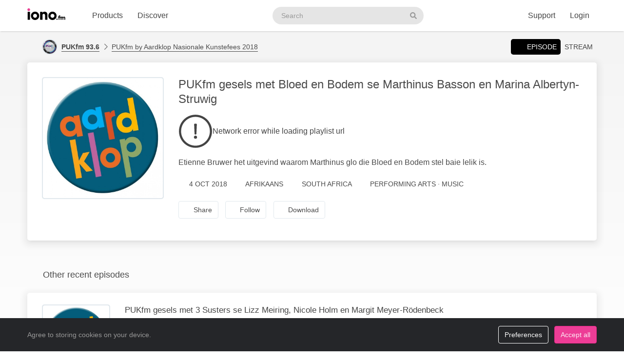

--- FILE ---
content_type: application/javascript; charset=utf-8
request_url: https://p2.iono.fm/bundle/0.17.0/player.js?v=11.4.2.0
body_size: 77892
content:
/*! @license iono.Player v0.17.0 | (c) iono.fm 2025 | ISC */
var iono="object"==typeof iono?iono:{};iono.Player=function(t){var e={};function n(r){if(e[r])return e[r].exports;var i=e[r]={i:r,l:!1,exports:{}};return t[r].call(i.exports,i,i.exports,n),i.l=!0,i.exports}return n.m=t,n.c=e,n.d=function(t,e,r){n.o(t,e)||Object.defineProperty(t,e,{enumerable:!0,get:r})},n.r=function(t){"undefined"!=typeof Symbol&&Symbol.toStringTag&&Object.defineProperty(t,Symbol.toStringTag,{value:"Module"}),Object.defineProperty(t,"__esModule",{value:!0})},n.t=function(t,e){if(1&e&&(t=n(t)),8&e)return t;if(4&e&&"object"==typeof t&&t&&t.__esModule)return t;var r=Object.create(null);if(n.r(r),Object.defineProperty(r,"default",{enumerable:!0,value:t}),2&e&&"string"!=typeof t)for(var i in t)n.d(r,i,function(e){return t[e]}.bind(null,i));return r},n.n=function(t){var e=t&&t.__esModule?function(){return t.default}:function(){return t};return n.d(e,"a",e),e},n.o=function(t,e){return Object.prototype.hasOwnProperty.call(t,e)},n.p="",n(n.s=260)}([function(t,e,n){"use strict";var r;n.d(e,"oc",(function(){return i})),n.d(e,"kc",(function(){return o})),n.d(e,"mc",(function(){return a})),n.d(e,"nc",(function(){return s})),n.d(e,"pc",(function(){return u})),n.d(e,"qc",(function(){return c})),n.d(e,"rc",(function(){return l})),n.d(e,"lc",(function(){return d})),n.d(e,"jc",(function(){return f})),n.d(e,"G",(function(){return p})),n.d(e,"T",(function(){return h})),n.d(e,"db",(function(){return g})),n.d(e,"R",(function(){return v})),n.d(e,"V",(function(){return y})),n.d(e,"Z",(function(){return m})),n.d(e,"N",(function(){return b})),n.d(e,"L",(function(){return _})),n.d(e,"M",(function(){return A})),n.d(e,"Bb",(function(){return x})),n.d(e,"P",(function(){return T})),n.d(e,"Ab",(function(){return k})),n.d(e,"z",(function(){return w})),n.d(e,"jb",(function(){return S})),n.d(e,"zb",(function(){return E})),n.d(e,"E",(function(){return P})),n.d(e,"ab",(function(){return O})),n.d(e,"Cb",(function(){return C})),n.d(e,"A",(function(){return I})),n.d(e,"eb",(function(){return R})),n.d(e,"gb",(function(){return L})),n.d(e,"fb",(function(){return j})),n.d(e,"U",(function(){return M})),n.d(e,"ib",(function(){return N})),n.d(e,"bb",(function(){return D})),n.d(e,"C",(function(){return B})),n.d(e,"hb",(function(){return U})),n.d(e,"O",(function(){return z})),n.d(e,"cb",(function(){return V})),n.d(e,"I",(function(){return H})),n.d(e,"H",(function(){return F})),n.d(e,"F",(function(){return q})),n.d(e,"S",(function(){return G})),n.d(e,"D",(function(){return W})),n.d(e,"Y",(function(){return Q})),n.d(e,"W",(function(){return Y})),n.d(e,"X",(function(){return K})),n.d(e,"fc",(function(){return $})),n.d(e,"hc",(function(){return X})),n.d(e,"gc",(function(){return J})),n.d(e,"K",(function(){return Z})),n.d(e,"J",(function(){return tt})),n.d(e,"w",(function(){return et})),n.d(e,"s",(function(){return nt})),n.d(e,"r",(function(){return rt})),n.d(e,"y",(function(){return it})),n.d(e,"v",(function(){return ot})),n.d(e,"x",(function(){return at})),n.d(e,"u",(function(){return st})),n.d(e,"t",(function(){return ut})),n.d(e,"B",(function(){return ct})),n.d(e,"xb",(function(){return lt})),n.d(e,"yb",(function(){return dt})),n.d(e,"kb",(function(){return ft})),n.d(e,"wb",(function(){return pt})),n.d(e,"lb",(function(){return ht})),n.d(e,"ub",(function(){return gt})),n.d(e,"nb",(function(){return vt})),n.d(e,"rb",(function(){return yt})),n.d(e,"qb",(function(){return mt})),n.d(e,"sb",(function(){return bt})),n.d(e,"pb",(function(){return _t})),n.d(e,"vb",(function(){return At})),n.d(e,"tb",(function(){return xt})),n.d(e,"mb",(function(){return Tt})),n.d(e,"ob",(function(){return kt})),n.d(e,"Q",(function(){return wt})),n.d(e,"c",(function(){return St})),n.d(e,"g",(function(){return Et})),n.d(e,"e",(function(){return Pt})),n.d(e,"n",(function(){return Ot})),n.d(e,"l",(function(){return Ct})),n.d(e,"i",(function(){return It})),n.d(e,"p",(function(){return Rt})),n.d(e,"k",(function(){return Lt})),n.d(e,"d",(function(){return jt})),n.d(e,"o",(function(){return Mt})),n.d(e,"f",(function(){return Nt})),n.d(e,"h",(function(){return Dt})),n.d(e,"q",(function(){return Bt})),n.d(e,"m",(function(){return Ut})),n.d(e,"j",(function(){return zt})),n.d(e,"Vb",(function(){return Vt})),n.d(e,"Ub",(function(){return Ht})),n.d(e,"Wb",(function(){return Ft})),n.d(e,"ac",(function(){return qt})),n.d(e,"bc",(function(){return Gt})),n.d(e,"Xb",(function(){return Wt})),n.d(e,"Yb",(function(){return Qt})),n.d(e,"Zb",(function(){return Yt})),n.d(e,"Tb",(function(){return Kt})),n.d(e,"Sb",(function(){return $t})),n.d(e,"Rb",(function(){return Xt})),n.d(e,"Ob",(function(){return Jt})),n.d(e,"Hb",(function(){return Zt})),n.d(e,"Fb",(function(){return te})),n.d(e,"Gb",(function(){return ee})),n.d(e,"Db",(function(){return ne})),n.d(e,"Jb",(function(){return re})),n.d(e,"Kb",(function(){return ie})),n.d(e,"Nb",(function(){return oe})),n.d(e,"Lb",(function(){return ae})),n.d(e,"Eb",(function(){return se})),n.d(e,"Ib",(function(){return ue})),n.d(e,"Mb",(function(){return ce})),n.d(e,"Qb",(function(){return le})),n.d(e,"dc",(function(){return de})),n.d(e,"ec",(function(){return fe})),n.d(e,"cc",(function(){return pe})),n.d(e,"Pb",(function(){return he})),n.d(e,"a",(function(){return ge})),n.d(e,"sc",(function(){return ve})),n.d(e,"b",(function(){return ye})),n.d(e,"ic",(function(){return me}));var i="notready",o="empty",a="idle",s="loading",u="paused",c="playing",l="waiting",d="error",f="adplaying",p="error",h="play",g="resume",v="pause",y="playing",m="timeupdate",b="loading",_="loaded",A="loadedmetadata",x="volumechange",T="mute",k="unmute",w="canplay",S="stop",E="unload",P="durationchange",O="progress",C="waiting",I="ended",R="seeking",L="seeked",j="seekable",M="ratechange",N="state",D="ready",B="destroy",U="sourcechange",z="loadstart",V="repeatchange",H="languagechange",F="languageschange",q="empty",G="paused",W="download",Q="playlistload",Y="playlistchange",K="playlistselect",$="none",X="single",J="playlist",Z="levelchange",tt="levelschange",et="adskip",nt="adbreakstart",rt="adbreakend",it="adstart",ot="adend",at="adskippable",st="adcompanionstart",ut="adcompanionend",ct="textcuechange",lt="texttrackschange",dt="texttrackload",ft="tracking",pt="position",ht="action",gt="start",vt="complete",yt="progress",mt="pause",bt="resume",_t="mute",At="unmute",xt="seek",Tt="adskip",kt="download",wt="nowplayingchange",St=1,Et=2,Pt=3,Ot=4,Ct=5,It=6,Rt=7,Lt=8,jt="The fetching of the associated resource was aborted at the user's request.",Mt="Source not supported.",Nt="Source could not be decoded.",Dt="Unable to access source, the network may be down or the source no longer exists.",Bt="An unknown error ocurred.",Ut="Invalid playlist source.",zt="No playable sources.",Vt="ad-server",Ht="ad-client",Ft="ad-vast",qt="podcast",Gt="stream",Wt="metadata",Qt="nowplaying",Yt="playlist",Kt="adswizz-stream",$t="adswizz-podcast",Xt="adswizz-ad",Jt="nowplaying",Zt="mp4",te="m4a",ee="mp3",ne="aac",re="oga",ie="ogg",oe="webm",ae="opus",se="m3u8",ue="audio/mpeg",ce=((r={})[Zt]=["audio/mp4",'audio/mp4; codecs="mp4a.40.2"','audio/mp4; codecs="mp4a.40.5"','audio/mp4; codecs="mp4a.40.29"'],r[te]=["audio/mp4",'audio/mp4; codecs="mp4a.40.2"','audio/mp4; codecs="mp4a.40.5"','audio/mp4; codecs="mp4a.40.29"'],r[se]=["application/x-mpegURL","application/vnd.apple.mpegurl"],r[ee]=[ue,"audio/mp3"],r[ne]=["audio/aac"],r.adts=["video/MP2T"],r.ts=["video/MP2T"],r[re]=['audio/ogg; codecs="vorbis"'],r[ie]=['audio/ogg; codecs="vorbis"'],r[oe]=['audio/webm; codecs="vorbis"'],r[ae]=['audio/ogg; codecs="opus"'],r),le=[Zt,te,ee,ne,re,ie,oe,ae,se,"adts","ts"],de="low",fe="medium",pe="high",he=3e4,ge="https://iframe.iono.fm/ads/request?uid=<uid>&slot=<adslot>&pofToken=<pofToken>",ve="0.17.0",ye="https://edge.iono.fm/artwork?title=<title>",me=!1},function(t,e,n){(function(e){var n;n="undefined"!=typeof window?window:void 0!==e?e:"undefined"!=typeof self?self:{},t.exports=n}).call(this,n(86))},function(t,e,n){"use strict";var r=n(7),i=n(87).f,o=n(48),a=n(22),s=n(116),u=n(149),c=n(71);t.exports=function(t,e){var n,l,d,f,p,h=t.target,g=t.global,v=t.stat;if(n=g?r:v?r[h]||s(h,{}):r[h]&&r[h].prototype)for(l in e){if(f=e[l],d=t.dontCallGetSet?(p=i(n,l))&&p.value:n[l],!c(g?l:h+(v?".":"#")+l,t.forced)&&void 0!==d){if(typeof f==typeof d)continue;u(f,d)}(t.sham||d&&d.sham)&&o(f,"sham",!0),a(n,l,f,t)}}},function(t,e,n){"use strict";t.exports=function(t){try{return!!t()}catch(t){return!0}}},function(t,e,n){"use strict";var r=n(65),i=Function.prototype,o=i.call,a=r&&i.bind.bind(o,o);t.exports=r?a:function(t){return function(){return o.apply(t,arguments)}}},function(t,e,n){"use strict";n.d(e,"a",(function(){return a}));n(27),n(46),n(18),n(10),n(34);var r={log:function(t,e,n){throw new Error("Objects extending the abstract logging driver must provide a log method")},logException:function(t,e){var n;return n="function"==typeof t.getMessage?t.getMessage():t.message,this.log(e.ERROR,n,e)}},i=Object.create(r);i.log=function(t,e,n){if("console"in window)switch(t){case n.DEBUG:return console.debug(e);case n.INFO:return console.info(e);case n.WARN:return console.warn(e);case n.ERROR:case n.FATAL:return console.error(e)}};var o={level:0,drivers:[],context:{}},a={DEBUG:0,INFO:1,WARN:2,ERROR:3,_level:1,_drivers:[],_context:{},addDriver:function(t){return this._drivers.push(t),this},setContext:function(t){return this._context=t,this},getContext:function(){return this._context},withContext:function(t){var e=Object.assign({},this._context);return t(this._context),Object.assign(this._context,e),this},setLevel:function(t){return this._level=t,this},create:function(t){t=Object.assign({level:this._level,context:Object.assign({},this._context),drivers:this._drivers.slice(0)},t);var e=Object.create(this);return e._level=1,e._context={},e._drivers=[],e.configure(t),e},configure:function(t){return t=Object.assign({},o,t),this.setLevel(t.level),this.setContext(t.context),t.drivers.forEach((function(t){this.addDriver(t)}),this),this},log:function(t,e){return void 0===e&&(e=this.INFO),e<this._level||this._drivers.forEach((function(n){n.log(e,t,this)}),this),this},logException:function(t){return this._drivers.forEach((function(e){e.logException(t,this)}),this),this},wrap:function(t,e){void 0===e&&(e=null);var n=this;return function(){try{return t.apply(e,arguments)}catch(t){n.logException(t)}}},debug:function(t){return this.log(t,this.DEBUG)},info:function(t){return this.log(t,this.INFO)},warn:function(t){return this.log(t,this.WARN)},error:function(t){return this.log(t,this.ERROR)}};a.addDriver(i)},function(t,e,n){"use strict";function r(t){return void 0===t}n.d(e,"a",(function(){return r}))},function(t,e,n){"use strict";(function(e){var n=function(t){return t&&t.Math===Math&&t};t.exports=n("object"==typeof globalThis&&globalThis)||n("object"==typeof window&&window)||n("object"==typeof self&&self)||n("object"==typeof e&&e)||n("object"==typeof this&&this)||function(){return this}()||Function("return this")()}).call(this,n(86))},function(t,e,n){"use strict";var r=n(7),i=n(55),o=n(13),a=n(89),s=n(51),u=n(144),c=r.Symbol,l=i("wks"),d=u?c.for||c:c&&c.withoutSetter||a;t.exports=function(t){return o(l,t)||(l[t]=s&&o(c,t)?c[t]:d("Symbol."+t)),l[t]}},function(t,e,n){"use strict";var r="object"==typeof document&&document.all;t.exports=void 0===r&&void 0!==r?function(t){return"function"==typeof t||t===r}:function(t){return"function"==typeof t}},function(t,e,n){"use strict";var r=n(121),i=n(22),o=n(200);r||i(Object.prototype,"toString",o,{unsafe:!0})},function(t,e,n){"use strict";var r=n(3);t.exports=!r((function(){return 7!==Object.defineProperty({},1,{get:function(){return 7}})[1]}))},function(t,e,n){"use strict";var r=n(65),i=Function.prototype.call;t.exports=r?i.bind(i):function(){return i.apply(i,arguments)}},function(t,e,n){"use strict";var r=n(4),i=n(20),o=r({}.hasOwnProperty);t.exports=Object.hasOwn||function(t,e){return o(i(t),e)}},function(t,e,n){"use strict";var r=n(2),i=n(127);r({target:"RegExp",proto:!0,forced:/./.exec!==i},{exec:i})},function(t,e,n){"use strict";var r=n(9);t.exports=function(t){return"object"==typeof t?null!==t:r(t)}},function(t,e,n){"use strict";var r=n(15),i=String,o=TypeError;t.exports=function(t){if(r(t))return t;throw new o(i(t)+" is not an object")}},function(t,e,n){"use strict";var r=n(2),i=n(151),o=n(118).indexOf,a=n(73),s=i([].indexOf),u=!!s&&1/s([1],1,-0)<0;r({target:"Array",proto:!0,forced:u||!a("indexOf")},{indexOf:function(t){var e=arguments.length>1?arguments[1]:void 0;return u?s(this,t,e)||0:o(this,t,e)}})},function(t,e,n){"use strict";var r=n(2),i=n(199);r({target:"Object",stat:!0,arity:2,forced:Object.assign!==i},{assign:i})},function(t,e,n){"use strict";var r=n(97),i=String;t.exports=function(t){if("Symbol"===r(t))throw new TypeError("Cannot convert a Symbol value to a string");return i(t)}},function(t,e,n){"use strict";var r=n(24),i=Object;t.exports=function(t){return i(r(t))}},function(t,e,n){"use strict";var r=n(11),i=n(146),o=n(147),a=n(16),s=n(113),u=TypeError,c=Object.defineProperty,l=Object.getOwnPropertyDescriptor;e.f=r?o?function(t,e,n){if(a(t),e=s(e),a(n),"function"==typeof t&&"prototype"===e&&"value"in n&&"writable"in n&&!n.writable){var r=l(t,e);r&&r.writable&&(t[e]=n.value,n={configurable:"configurable"in n?n.configurable:r.configurable,enumerable:"enumerable"in n?n.enumerable:r.enumerable,writable:!1})}return c(t,e,n)}:c:function(t,e,n){if(a(t),e=s(e),a(n),i)try{return c(t,e,n)}catch(t){}if("get"in n||"set"in n)throw new u("Accessors not supported");return"value"in n&&(t[e]=n.value),t}},function(t,e,n){"use strict";var r=n(9),i=n(21),o=n(148),a=n(116);t.exports=function(t,e,n,s){s||(s={});var u=s.enumerable,c=void 0!==s.name?s.name:e;if(r(n)&&o(n,c,s),s.global)u?t[e]=n:a(e,n);else{try{s.unsafe?t[e]&&(u=!0):delete t[e]}catch(t){}u?t[e]=n:i.f(t,e,{value:n,enumerable:!1,configurable:!s.nonConfigurable,writable:!s.nonWritable})}return t}},function(t,e,n){"use strict";var r=n(101),i=n(12),o=n(4),a=n(129),s=n(3),u=n(16),c=n(9),l=n(37),d=n(57),f=n(70),p=n(19),h=n(24),g=n(130),v=n(53),y=n(204),m=n(131),b=n(8)("replace"),_=Math.max,A=Math.min,x=o([].concat),T=o([].push),k=o("".indexOf),w=o("".slice),S="$0"==="a".replace(/./,"$0"),E=!!/./[b]&&""===/./[b]("a","$0");a("replace",(function(t,e,n){var o=E?"$":"$0";return[function(t,n){var r=h(this),o=l(t)?void 0:v(t,b);return o?i(o,t,r,n):i(e,p(r),t,n)},function(t,i){var a=u(this),s=p(t);if("string"==typeof i&&-1===k(i,o)&&-1===k(i,"$<")){var l=n(e,a,s,i);if(l.done)return l.value}var h=c(i);h||(i=p(i));var v,b=a.global;b&&(v=a.unicode,a.lastIndex=0);for(var S,E=[];null!==(S=m(a,s))&&(T(E,S),b);){""===p(S[0])&&(a.lastIndex=g(s,f(a.lastIndex),v))}for(var P,O="",C=0,I=0;I<E.length;I++){for(var R,L=p((S=E[I])[0]),j=_(A(d(S.index),s.length),0),M=[],N=1;N<S.length;N++)T(M,void 0===(P=S[N])?P:String(P));var D=S.groups;if(h){var B=x([L],M,j,s);void 0!==D&&T(B,D),R=p(r(i,void 0,B))}else R=y(L,s,j,M,D,i);j>=C&&(O+=w(s,C,j)+R,C=j+L.length)}return O+w(s,C)}]}),!!s((function(){var t=/./;return t.exec=function(){var t=[];return t.groups={a:"7"},t},"7"!=="".replace(t,"$<a>")}))||!S||E)},function(t,e,n){"use strict";var r=n(37),i=TypeError;t.exports=function(t){if(r(t))throw new i("Can't call method on "+t);return t}},function(t,e,n){"use strict";var r=n(7),i=n(9),o=function(t){return i(t)?t:void 0};t.exports=function(t,e){return arguments.length<2?o(r[t]):r[t]&&r[t][e]}},function(t,e,n){"use strict";var r=n(9),i=n(54),o=TypeError;t.exports=function(t){if(r(t))return t;throw new o(i(t)+" is not a function")}},function(t,e,n){"use strict";var r=n(2),i=n(152);r({target:"Array",proto:!0,forced:[].forEach!==i},{forEach:i})},function(t,e,n){"use strict";n(2)({target:"Object",stat:!0},{setPrototypeOf:n(106)})},function(t,e,n){"use strict";var r=n(67),i=n(24);t.exports=function(t){return r(i(t))}},function(t,e,n){"use strict";var r=n(4),i=r({}.toString),o=r("".slice);t.exports=function(t){return o(i(t),8,-1)}},function(t,e,n){"use strict";t.exports=!1},function(t,e,n){"use strict";var r=n(70);t.exports=function(t){return r(t.length)}},function(t,e,n){"use strict";var r=n(12),i=n(129),o=n(16),a=n(37),s=n(70),u=n(19),c=n(24),l=n(53),d=n(130),f=n(131);i("match",(function(t,e,n){return[function(e){var n=c(this),i=a(e)?void 0:l(e,t);return i?r(i,e,n):new RegExp(e)[t](u(n))},function(t){var r=o(this),i=u(t),a=n(e,r,i);if(a.done)return a.value;if(!r.global)return f(r,i);var c=r.unicode;r.lastIndex=0;for(var l,p=[],h=0;null!==(l=f(r,i));){var g=u(l[0]);p[h]=g,""===g&&(r.lastIndex=d(i,s(r.lastIndex),c)),h++}return 0===h?null:p}]}))},function(t,e,n){"use strict";var r=n(7),i=n(162),o=n(163),a=n(152),s=n(48),u=function(t){if(t&&t.forEach!==a)try{s(t,"forEach",a)}catch(e){t.forEach=a}};for(var c in i)i[c]&&u(r[c]&&r[c].prototype);u(o)},function(t,e,n){"use strict";var r=n(91).PROPER,i=n(22),o=n(16),a=n(19),s=n(3),u=n(165),c=RegExp.prototype,l=c.toString,d=s((function(){return"/a/b"!==l.call({source:"a",flags:"b"})})),f=r&&"toString"!==l.name;(d||f)&&i(c,"toString",(function(){var t=o(this);return"/"+a(t.source)+"/"+a(u(t))}),{unsafe:!0})},function(t,e,n){"use strict";n.d(e,"a",(function(){return s}));n(17),n(105),n(102),n(28);var r=n(47),i=n(6);function o(t,e){return(o=Object.setPrototypeOf?Object.setPrototypeOf.bind():function(t,e){return t.__proto__=e,t})(t,e)}function a(t){if("string"==typeof t&&(t={type:t}),Object(i.a)(t.preventDefault)){var e=!1;Object.defineProperties(t,{defaultPrevented:{get:function(){return e}},preventDefault:{value:function(){e=!0}}})}return t}var s=function(t){function e(){var e;return(e=t.call(this)||this)._observers=[],e._asyncEventQueue=[],e._asyncEventQueueTimeout=null,e}var n,r;r=t,(n=e).prototype=Object.create(r.prototype),n.prototype.constructor=n,o(n,r);var i=e.prototype;return i.emit=function(e){e=a(e),t.prototype.emit.call(this,e);for(var n=this._observers||[],r=0,i=n.length;r<i;r++)n[r](e);return e},i.emitAsync=function(t){var e=this;return t=a(t),setTimeout((function(n){e.emit(t)}),0),t},i.observe=function(t){this._observers.push(t)},i.unobserve=function(t){var e=this._observers.indexOf(t);-1!==e&&this._observers.splice(e,1)},e}(r.a)},function(t,e,n){"use strict";t.exports=function(t){return null==t}},function(t,e,n){"use strict";var r=n(7).navigator,i=r&&r.userAgent;t.exports=i?String(i):""},function(t,e,n){"use strict";var r=n(2),i=n(198).left,o=n(73),a=n(52);r({target:"Array",proto:!0,forced:!n(99)&&a>79&&a<83||!o("reduce")},{reduce:function(t){var e=arguments.length;return i(this,t,e,e>1?arguments[1]:void 0)}})},function(t,e,n){"use strict";var r=n(2),i=n(11),o=n(21).f;r({target:"Object",stat:!0,forced:Object.defineProperty!==o,sham:!i},{defineProperty:o})},function(t,e,n){"use strict";var r=n(4);t.exports=r({}.isPrototypeOf)},function(t,e,n){"use strict";var r,i,o,a=n(194),s=n(7),u=n(15),c=n(48),l=n(13),d=n(115),f=n(92),p=n(69),h=s.TypeError,g=s.WeakMap;if(a||d.state){var v=d.state||(d.state=new g);v.get=v.get,v.has=v.has,v.set=v.set,r=function(t,e){if(v.has(t))throw new h("Object already initialized");return e.facade=t,v.set(t,e),e},i=function(t){return v.get(t)||{}},o=function(t){return v.has(t)}}else{var y=f("state");p[y]=!0,r=function(t,e){if(l(t,y))throw new h("Object already initialized");return e.facade=t,c(t,y,e),e},i=function(t){return l(t,y)?t[y]:{}},o=function(t){return l(t,y)}}t.exports={set:r,get:i,has:o,enforce:function(t){return o(t)?i(t):r(t,{})},getterFor:function(t){return function(e){var n;if(!u(e)||(n=i(e)).type!==t)throw new h("Incompatible receiver, "+t+" required");return n}}}},function(t,e,n){"use strict";var r,i=n(16),o=n(123),a=n(119),s=n(69),u=n(153),c=n(90),l=n(92),d=l("IE_PROTO"),f=function(){},p=function(t){return"<script>"+t+"<\/script>"},h=function(t){t.write(p("")),t.close();var e=t.parentWindow.Object;return t=null,e},g=function(){try{r=new ActiveXObject("htmlfile")}catch(t){}var t,e;g="undefined"!=typeof document?document.domain&&r?h(r):((e=c("iframe")).style.display="none",u.appendChild(e),e.src=String("javascript:"),(t=e.contentWindow.document).open(),t.write(p("document.F=Object")),t.close(),t.F):h(r);for(var n=a.length;n--;)delete g.prototype[a[n]];return g()};s[d]=!0,t.exports=Object.create||function(t,e){var n;return null!==t?(f.prototype=i(t),n=new f,f.prototype=null,n[d]=t):n=g(),void 0===e?n:o.f(n,e)}},function(t,e,n){"use strict";var r=n(2),i=n(95).map;r({target:"Array",proto:!0,forced:!n(72)("map")},{map:function(t){return i(this,t,arguments.length>1?arguments[1]:void 0)}})},function(t,e,n){"use strict";var r=n(2),i=n(20),o=n(74);r({target:"Object",stat:!0,forced:n(3)((function(){o(1)}))},{keys:function(t){return o(i(t))}})},function(t,e,n){"use strict";var r=n(2),i=n(59),o=n(96),a=n(15),s=n(93),u=n(32),c=n(29),l=n(103),d=n(8),f=n(72),p=n(62),h=f("slice"),g=d("species"),v=Array,y=Math.max;r({target:"Array",proto:!0,forced:!h},{slice:function(t,e){var n,r,d,f=c(this),h=u(f),m=s(t,h),b=s(void 0===e?h:e,h);if(i(f)&&(n=f.constructor,(o(n)&&(n===v||i(n.prototype))||a(n)&&null===(n=n[g]))&&(n=void 0),n===v||void 0===n))return p(f,m,b);for(r=new(void 0===n?v:n)(y(b-m,0)),d=0;m<b;m++,d++)m in f&&l(r,d,f[m]);return r.length=d,r}})},function(t,e,n){"use strict";n.d(e,"a",(function(){return r}));n(63),n(85),n(10);var r=function(){function t(){this._listeners={}}var e=t.prototype;return e.on=function(t,e,n){if(void 0===n&&(n={context:null,once:!1}),this._listeners[t]||(this._listeners[t]=[]),"function"==typeof e){var r={context:n.context,callback:e,once:n.once};return this._listeners[t].push(r),this.off.bind(this,t,e)}},e.one=function(t,e,n){return void 0===n&&(n={context:null}),n.once=!0,this.on(t,e,n)},e.off=function(t,e,n){void 0===n&&(n={once:!1,context:null}),this._listeners[t]&&(this._listeners[t]=this._listeners[t].filter((function(t){return t.callback!==e})))},e.emit=function(t){for(var e=(this._listeners[t.type]||[]).concat(this._listeners.all||[]),n=0,r=e.length;n<r;n++){var i=e[n];i.once&&this.off(t.type,i.callback),i.callback.call(i.context,t)}return t},t}()},function(t,e,n){"use strict";var r=n(11),i=n(21),o=n(66);t.exports=r?function(t,e,n){return i.f(t,e,o(1,n))}:function(t,e,n){return t[e]=n,t}},function(t,e,n){"use strict";n(214),n(221),n(222),n(223),n(224),n(225)},function(t,e,n){var r=n(1),i=t.exports={WebVTT:n(242),VTTCue:n(243),VTTRegion:n(244)};r.vttjs=i,r.WebVTT=i.WebVTT;var o=i.VTTCue,a=i.VTTRegion,s=r.VTTCue,u=r.VTTRegion;i.shim=function(){r.VTTCue=o,r.VTTRegion=a},i.restore=function(){r.VTTCue=s,r.VTTRegion=u},r.VTTCue||i.shim()},function(t,e,n){"use strict";var r=n(52),i=n(3),o=n(7).String;t.exports=!!Object.getOwnPropertySymbols&&!i((function(){var t=Symbol("symbol detection");return!o(t)||!(Object(t)instanceof Symbol)||!Symbol.sham&&r&&r<41}))},function(t,e,n){"use strict";var r,i,o=n(7),a=n(38),s=o.process,u=o.Deno,c=s&&s.versions||u&&u.version,l=c&&c.v8;l&&(i=(r=l.split("."))[0]>0&&r[0]<4?1:+(r[0]+r[1])),!i&&a&&(!(r=a.match(/Edge\/(\d+)/))||r[1]>=74)&&(r=a.match(/Chrome\/(\d+)/))&&(i=+r[1]),t.exports=i},function(t,e,n){"use strict";var r=n(26),i=n(37);t.exports=function(t,e){var n=t[e];return i(n)?void 0:r(n)}},function(t,e,n){"use strict";var r=String;t.exports=function(t){try{return r(t)}catch(t){return"Object"}}},function(t,e,n){"use strict";var r=n(115);t.exports=function(t,e){return r[t]||(r[t]=e||{})}},function(t,e,n){"use strict";var r=n(150),i=n(119).concat("length","prototype");e.f=Object.getOwnPropertyNames||function(t){return r(t,i)}},function(t,e,n){"use strict";var r=n(196);t.exports=function(t){var e=+t;return e!=e||0===e?0:r(e)}},function(t,e,n){"use strict";var r=n(151),i=n(26),o=n(65),a=r(r.bind);t.exports=function(t,e){return i(t),void 0===e?t:o?a(t,e):function(){return t.apply(e,arguments)}}},function(t,e,n){"use strict";var r=n(30);t.exports=Array.isArray||function(t){return"Array"===r(t)}},function(t,e,n){"use strict";var r=n(2),i=n(118).includes,o=n(3),a=n(122);r({target:"Array",proto:!0,forced:o((function(){return!Array(1).includes()}))},{includes:function(t){return i(this,t,arguments.length>1?arguments[1]:void 0)}}),a("includes")},function(t,e,n){"use strict";var r=n(2),i=n(4),o=n(202),a=n(24),s=n(19),u=n(203),c=i("".indexOf);r({target:"String",proto:!0,forced:!u("includes")},{includes:function(t){return!!~c(s(a(this)),s(o(t)),arguments.length>1?arguments[1]:void 0)}})},function(t,e,n){"use strict";var r=n(4);t.exports=r([].slice)},function(t,e,n){"use strict";var r=n(2),i=n(3),o=n(59),a=n(15),s=n(20),u=n(32),c=n(164),l=n(103),d=n(120),f=n(72),p=n(8),h=n(52),g=p("isConcatSpreadable"),v=h>=51||!i((function(){var t=[];return t[g]=!1,t.concat()[0]!==t})),y=function(t){if(!a(t))return!1;var e=t[g];return void 0!==e?!!e:o(t)};r({target:"Array",proto:!0,arity:1,forced:!v||!f("concat")},{concat:function(t){var e,n,r,i,o,a=s(this),f=d(a,0),p=0;for(e=-1,r=arguments.length;e<r;e++)if(y(o=-1===e?a:arguments[e]))for(i=u(o),c(p+i),n=0;n<i;n++,p++)n in o&&l(f,p,o[n]);else c(p+1),l(f,p++,o);return f.length=p,f}})},function(t,e,n){"use strict";var r=n(21).f,i=n(13),o=n(8)("toStringTag");t.exports=function(t,e,n){t&&!n&&(t=t.prototype),t&&!i(t,o)&&r(t,o,{configurable:!0,value:e})}},function(t,e,n){"use strict";var r=n(3);t.exports=!r((function(){var t=function(){}.bind();return"function"!=typeof t||t.hasOwnProperty("prototype")}))},function(t,e,n){"use strict";t.exports=function(t,e){return{enumerable:!(1&t),configurable:!(2&t),writable:!(4&t),value:e}}},function(t,e,n){"use strict";var r=n(4),i=n(3),o=n(30),a=Object,s=r("".split);t.exports=i((function(){return!a("z").propertyIsEnumerable(0)}))?function(t){return"String"===o(t)?s(t,""):a(t)}:a},function(t,e,n){"use strict";var r=n(25),i=n(9),o=n(41),a=n(144),s=Object;t.exports=a?function(t){return"symbol"==typeof t}:function(t){var e=r("Symbol");return i(e)&&o(e.prototype,s(t))}},function(t,e,n){"use strict";t.exports={}},function(t,e,n){"use strict";var r=n(57),i=Math.min;t.exports=function(t){var e=r(t);return e>0?i(e,9007199254740991):0}},function(t,e,n){"use strict";var r=n(3),i=n(9),o=/#|\.prototype\./,a=function(t,e){var n=u[s(t)];return n===l||n!==c&&(i(e)?r(e):!!e)},s=a.normalize=function(t){return String(t).replace(o,".").toLowerCase()},u=a.data={},c=a.NATIVE="N",l=a.POLYFILL="P";t.exports=a},function(t,e,n){"use strict";var r=n(3),i=n(8),o=n(52),a=i("species");t.exports=function(t){return o>=51||!r((function(){var e=[];return(e.constructor={})[a]=function(){return{foo:1}},1!==e[t](Boolean).foo}))}},function(t,e,n){"use strict";var r=n(3);t.exports=function(t,e){var n=[][t];return!!n&&r((function(){n.call(null,e||function(){return 1},1)}))}},function(t,e,n){"use strict";var r=n(150),i=n(119);t.exports=Object.keys||function(t){return r(t,i)}},function(t,e,n){"use strict";var r=n(7);t.exports=r.Promise},function(t,e,n){"use strict";var r=n(7),i=n(75),o=n(9),a=n(71),s=n(117),u=n(8),c=n(154),l=n(31),d=n(52),f=i&&i.prototype,p=u("species"),h=!1,g=o(r.PromiseRejectionEvent),v=a("Promise",(function(){var t=s(i),e=t!==String(i);if(!e&&66===d)return!0;if(l&&(!f.catch||!f.finally))return!0;if(!d||d<51||!/native code/.test(t)){var n=new i((function(t){t(1)})),r=function(t){t((function(){}),(function(){}))};if((n.constructor={})[p]=r,!(h=n.then((function(){}))instanceof r))return!0}return!(e||"BROWSER"!==c&&"DENO"!==c||g)}));t.exports={CONSTRUCTOR:v,REJECTION_EVENT:g,SUBCLASSING:h}},function(t,e,n){"use strict";var r=n(26),i=TypeError,o=function(t){var e,n;this.promise=new t((function(t,r){if(void 0!==e||void 0!==n)throw new i("Bad Promise constructor");e=t,n=r})),this.resolve=r(e),this.reject=r(n)};t.exports.f=function(t){return new o(t)}},function(t,e,n){"use strict";t.exports={}},function(t,e,n){"use strict";var r=n(29),i=n(122),o=n(78),a=n(42),s=n(21).f,u=n(137),c=n(138),l=n(31),d=n(11),f=a.set,p=a.getterFor("Array Iterator");t.exports=u(Array,"Array",(function(t,e){f(this,{type:"Array Iterator",target:r(t),index:0,kind:e})}),(function(){var t=p(this),e=t.target,n=t.index++;if(!e||n>=e.length)return t.target=null,c(void 0,!0);switch(t.kind){case"keys":return c(n,!1);case"values":return c(e[n],!1)}return c([n,e[n]],!1)}),"values");var h=o.Arguments=o.Array;if(i("keys"),i("values"),i("entries"),!l&&d&&"values"!==h.name)try{s(h,"name",{value:"values"})}catch(t){}},function(t,e,n){"use strict";var r=n(141),i=n(187);r("toPrimitive"),i()},function(t,e,n){"use strict";var r=n(13),i=n(22),o=n(251),a=n(8)("toPrimitive"),s=Date.prototype;r(s,a)||i(s,a,o)},function(t,e,n){"use strict";var r=n(2),i=n(31),o=n(11),a=n(7),s=n(186),u=n(4),c=n(71),l=n(13),d=n(139),f=n(41),p=n(68),h=n(114),g=n(3),v=n(56).f,y=n(87).f,m=n(21).f,b=n(252),_=n(125).trim,A=a.Number,x=s.Number,T=A.prototype,k=a.TypeError,w=u("".slice),S=u("".charCodeAt),E=function(t){var e=h(t,"number");return"bigint"==typeof e?e:P(e)},P=function(t){var e,n,r,i,o,a,s,u,c=h(t,"number");if(p(c))throw new k("Cannot convert a Symbol value to a number");if("string"==typeof c&&c.length>2)if(c=_(c),43===(e=S(c,0))||45===e){if(88===(n=S(c,2))||120===n)return NaN}else if(48===e){switch(S(c,1)){case 66:case 98:r=2,i=49;break;case 79:case 111:r=8,i=55;break;default:return+c}for(a=(o=w(c,2)).length,s=0;s<a;s++)if((u=S(o,s))<48||u>i)return NaN;return parseInt(o,r)}return+c},O=c("Number",!A(" 0o1")||!A("0b1")||A("+0x1")),C=function(t){return f(T,t)&&g((function(){b(t)}))},I=function(t){var e=arguments.length<1?0:A(E(t));return C(this)?d(Object(e),this,I):e};I.prototype=T,O&&!i&&(T.constructor=I),r({global:!0,constructor:!0,wrap:!0,forced:O},{Number:I});var R=function(t,e){for(var n,r=o?v(e):"MAX_VALUE,MIN_VALUE,NaN,NEGATIVE_INFINITY,POSITIVE_INFINITY,EPSILON,MAX_SAFE_INTEGER,MIN_SAFE_INTEGER,isFinite,isInteger,isNaN,isSafeInteger,parseFloat,parseInt,fromString,range".split(","),i=0;r.length>i;i++)l(e,n=r[i])&&!l(t,n)&&m(t,n,y(e,n))};i&&x&&R(s.Number,x),(O||i)&&R(s.Number,A)},function(t,e,n){"use strict";n.d(e,"a",(function(){return i}));n(10),n(35);var r={};function i(t){return void 0===t&&(t="__default__"),r[t]||(r[t]=1),"__default__"!==t?t+":"+r[t]++:(r[t]++).toString()}},function(t,e,n){"use strict";(function(t){n.d(e,"a",(function(){return A})),n.d(e,"c",(function(){return v})),n.d(e,"b",(function(){return g}));n(27),n(17),n(79),n(39),n(105),n(124),n(102),n(45),n(28),n(10),n(49),n(35),n(109),n(34),n(110);var r=n(50),i=n(5),o=n(0),a=n(83),s=n(193),u=n(36),c=n(143);function l(t,e){return(l=Object.setPrototypeOf?Object.setPrototypeOf.bind():function(t,e){return t.__proto__=e,t})(t,e)}function d(t){return Math.floor(t)}function f(t,e){var n;n=t===o.B?{type:t,track:e,currentCues:e.activeCues||[]}:t===o.xb?{type:t,tracks:this.textTracks}:{type:t,track:e},this.emit(n)}function p(t){var e=this;this.textTracks.forEach((function(n){h.call(e,n,t)}))}function h(t,e){if("disabled"!==t.mode){var n=d(e),r=(t.index.byPosition[n]||[]).reduce((function(n,r){var i=t.cues[r];return i?(e>=i.startTime&&e<i.endTime&&(n.activeCues.push(i),n.activeCuesHash=n.activeCuesHash?n.activeCuesHash+","+r:r.toString()),n):n}),{activeCues:[],activeCuesHash:""});if(t.activeCuesHash!==r.activeCuesHash){for(var i=t.activeCues,a=0,s=i.length;a<s;a++)-1===r.activeCues.indexOf(i[a])&&i[a].onexit();t.activeCues=r.activeCues,t.activeCuesHash=r.activeCuesHash;for(var u=0,c=r.activeCues.length;u<c;u++)-1===i.indexOf(r.activeCues[u])&&r.activeCues[u].onenter();f.call(this,o.B,t)}}}function g(t){var e=this;return this.logger.debug("TextTracks: loading text track data from the remote source '"+t.url+"'"),new Promise((function(n,r){var i=new window.XMLHttpRequest;i.open("GET",t.url,!0),i.onload=function(r){e.logger.debug("TextTracks: text track data has finished loading from the remote source '"+t.url+"'"),n(i.responseText)},i.onerror=function(n){e.logger.debug("TextTracks: error while loading text track data from the remote source '"+t.url+"'"),r(new Error("the remote text track failed to load"))},i.ontimeout=function(n){e.logger.debug("TextTracks: loading of text track data timed out for the remote source '"+t.url+"'"),r(new Error("the remote text track timed out"))},i.onabort=function(n){e.logger.debug("TextTracks: loading of text track data has been aborted for the remote source '"+t.url+"'"),r(new Error("loading of the remote text track has been aborted"))},i.send()}))}function v(e){var n=this;return this.logger.debug("TextTracks: parsing text track data"),new Promise((function(i,o){var a=new r.WebVTT.Parser(window,r.WebVTT.StringDecoder()),s=[];a.oncue=function(t){n.logger.debug("TextTracks: parsed a cue from the remote text track",t),s.push(t)},a.onflush=function(t){n.logger.debug("TextTracks: finished parsing text track data"),i(s)},a.onparsingerror=function(t){n.logger.warn("TextTracks: failed to parse VTT data: "+t.message),o(t)};var u=t.VTTCue;try{t.VTTCue=r.VTTCue,a.parse(e),a.flush()}finally{t.VTTCue=u}}))}function y(t){return t.url&&0===t.cues.length&&("showing"===t.mode||"hidden"===t.mode)}function m(t){return t instanceof x||(t=this.createTextTrack(t)),"metadata"===t.kind&&"disabled"!==t.mode?t.mode="hidden":this.activeTracks[t.kind]||t.language!==this.options.language?t.mode="disabled":(t.mode="showing",this.activeTracks[t.kind]=t),this.textTracks.push(t),t}function b(t,e){if(e instanceof T||(e=this.createTextTrackCue(e)),!(e.startTime>e.endTime)){if("metadata"===t.kind){var n=JSON.parse(e.text);Object.defineProperties(e,{text:{get:function(){return JSON.stringify(n)}},metadata:{get:function(){return n}}})}return t.cues.push(e),t.reindex(),e}this.logger.warn("Invalid cue on text track '"+t.url+"': the start time '"+e.startTime+"' is greater than the end time '"+e.endTime+"'")}function _(t,e){t.cues=[],t.activeCues=[];for(var n=0,r=e.length;n<r;n++)b.call(this,t,e[n])}var A=function(t){function e(e,n){var r;return void 0===n&&(n={}),(r=t.call(this)||this).player=e,r.options=n,r.textTracks=[],r.logger=n.logger||i.a,r.activeTracks={captions:null,subtitles:null,chapters:null},r.ontimeupdate=r.ontimeupdate.bind(r),r.player.on(o.Z,r.ontimeupdate),r}var n,a;a=t,(n=e).prototype=Object.create(a.prototype),n.prototype.constructor=n,l(n,a);var s=e.prototype;return s.ontimeupdate=function(t){p.call(this,t.position)},s.addTextTrack=function(t){var e=this;if(t=m.call(this,t),this.logger.debug("TextTracks: added text track '"+t.id+"'"),y.call(this,t)){this.loadRemoteTextTrack(t).then((function(t){f.call(e,o.xb)}))}else f.call(this,o.xb);return t},s.createTextTrack=function(t){return new x(t)},s.createTextTrackCue=function(t){return new T(t)},s.clearTextTracks=function(){this.textTracks.length>0&&(this.logger.debug("TextTracks: Clearing "+this.textTracks.length+" text tracks"),this.textTracks=[],f.call(this,o.xb))},s.removeTextTrack=function(t){var e=this.textTracks.indexOf(t);-1!==e&&(this.logger.debug("TextTracks: removing text track '"+t.id+"'"),this.textTracks.splice(e,1),f.call(this,o.xb))},s.getTextTrackById=function(t){for(var e=0,n=this.textTracks.length;e<n;e++)if(this.textTracks[e].id===t)return this.textTracks[e]},s.setTextTrackMode=function(t,e){var n=this;if(t&&t.mode!==e){this.logger.debug("TextTracks: updating track '"+t.id+"' mode to '"+e+"'"),t.mode=e,"showing"===e?(this.activeTracks[t.kind]&&this.setTextTrackMode(this.activeTracks[t.kind],"disabled"),this.activeTracks[t.kind]=t):this.activeTracks[t.kind]===t&&(this.activeTracks[t.kind]=null);var r=function(e){f.call(n,o.xb),h.call(n,t,n.player.getPosition())};y.call(this,t)?this.loadRemoteTextTrack(t).then(r):r()}return t},s.loadRemoteTextTrack=function(t){var e=this;return g.call(this,t).then(v.bind(this)).then((function(n){_.call(e,t,n),f.call(e,o.yb,t)})).catch((function(t){e.logger.logException(t)}))},s.getTextTrackCueById=function(t,e){for(var n,r=0,i=t.cues.length;r<i;r++)if(t.cues[r].id===e){n=t.cues[r];break}return n},s.getTextTrackCueAsHTML=function(t){return r.WebVTT.convertCueToDOMTree(window,t.text)},s.addTextTrackCue=function(t,e){if(t)return e=b.call(this,t,e),this.logger.debug("TextTracks: added cue to track '"+t.id+"'"),f.call(this,o.xb),h.call(this,t,this.player.getPosition()),e},s.clearTextTrackCues=function(t){if(t){this.logger.debug("TextTracks: clearing all cues from the track '"+t.id+"'");var e=t.activeCues.length>0;t.cues=[],t.activeCues=[],f.call(this,o.xb),t.reindex(),e&&f.call(this,o.B,t)}},s.removeTextTrackCue=function(t,e){var n=this.getTextTrackCueById(t,e);if(t&&n){this.logger.debug("TextTracks: removing cue '"+e+"' from the track '"+t.id+"'");var r=t.cues.indexOf(n);t.cues.splice(r,1),t.reindex(),f.call(this,o.xb),h.call(this,t,this.player.getPosition())}},s.getTextTracks=function(){return this.textTracks},s.getTextTrackCuesAtPosition=function(t,e){return(t.index.byPosition[d(e)]||[]).reduce((function(n,r){var i=t.cues[r];return i&&e>=i.startTime&&e<=i.endTime&&n.push(i),n}),[])},s.setTextTracks=function(t){var e=this;this.textTracks=[],this.activeTracks={captions:null,subtitles:null,chapters:null};for(var n=[],r=0,i=t.length;r<i;r++){var a=m.call(this,t[r]);y.call(this,a)?n.push(this.loadRemoteTextTrack(a)):a.url||f.call(this,o.yb,a)}if(0===n.length)return f.call(this,o.xb);Promise.all(n).then((function(t){f.call(e,o.xb),p.call(e,e.player.getPosition())}),(function(t){e.logger.warn("TextTracks: Failed to load remote text tracks: "+t.message)}))},s.setTextTrackCues=function(t,e){_.call(this,t,e),f.call(this,o.xb),p.call(this,t)},s.destroy=function(){this.logger.debug("TextTracks: destroying all text tracks"),this.clearTextTracks(),this.player.off(o.Z,this.ontimeupdate)},e}(u.a),x=function(){function t(t){this.cues=[],this.activeCues=[],this.id=t.id||Object(a.a)("texttracks"),this.label=t.label,this.kind=t.kind||"metadata",this.mode="metadata"===this.kind?"hidden":"disabled",this.language=t.language||"en",t.src&&(this.url=t.src),t.url&&(this.url=t.url),this.activeCuesHash="",this.index={byPosition:{}}}return t.prototype.reindex=function(){for(var t=this.index,e=this.cues,n=e.length,r={},i=0;i<n;i++){var o=e[i];if(o)for(var a=Object(s.a)(d(o.startTime),d(o.endTime)),u=0,c=a.length;u<c;u++){var l=a[u];r[l]||(r[l]=[]),r[l].push(i)}}Object.keys(r).forEach((function(e){t.byPosition[e]=r[e]}))},t}(),T=function(){function t(t){this.id=t.id||Object(a.a)("texttrackcues"),this.startTime=t.startTime,this.endTime=t.endTime,this.text=t.text,Object(c.a)(t.onenter)&&(this.onenter=t.onenter),Object(c.a)(t.onexit)&&(this.onexit=t.onexit)}var e=t.prototype;return e.onenter=function(){},e.onexit=function(){},t}()}).call(this,n(86))},function(t,e,n){"use strict";var r=n(2),i=n(95).filter;r({target:"Array",proto:!0,forced:!n(72)("filter")},{filter:function(t){return i(this,t,arguments.length>1?arguments[1]:void 0)}})},function(t,e){var n;n=function(){return this}();try{n=n||new Function("return this")()}catch(t){"object"==typeof window&&(n=window)}t.exports=n},function(t,e,n){"use strict";var r=n(11),i=n(12),o=n(88),a=n(66),s=n(29),u=n(113),c=n(13),l=n(146),d=Object.getOwnPropertyDescriptor;e.f=r?d:function(t,e){if(t=s(t),e=u(e),l)try{return d(t,e)}catch(t){}if(c(t,e))return a(!i(o.f,t,e),t[e])}},function(t,e,n){"use strict";var r={}.propertyIsEnumerable,i=Object.getOwnPropertyDescriptor,o=i&&!r.call({1:2},1);e.f=o?function(t){var e=i(this,t);return!!e&&e.enumerable}:r},function(t,e,n){"use strict";var r=n(4),i=0,o=Math.random(),a=r(1..toString);t.exports=function(t){return"Symbol("+(void 0===t?"":t)+")_"+a(++i+o,36)}},function(t,e,n){"use strict";var r=n(7),i=n(15),o=r.document,a=i(o)&&i(o.createElement);t.exports=function(t){return a?o.createElement(t):{}}},function(t,e,n){"use strict";var r=n(11),i=n(13),o=Function.prototype,a=r&&Object.getOwnPropertyDescriptor,s=i(o,"name"),u=s&&"something"===function(){}.name,c=s&&(!r||r&&a(o,"name").configurable);t.exports={EXISTS:s,PROPER:u,CONFIGURABLE:c}},function(t,e,n){"use strict";var r=n(55),i=n(89),o=r("keys");t.exports=function(t){return o[t]||(o[t]=i(t))}},function(t,e,n){"use strict";var r=n(57),i=Math.max,o=Math.min;t.exports=function(t,e){var n=r(t);return n<0?i(n+e,0):o(n,e)}},function(t,e,n){"use strict";e.f=Object.getOwnPropertySymbols},function(t,e,n){"use strict";var r=n(58),i=n(4),o=n(67),a=n(20),s=n(32),u=n(120),c=i([].push),l=function(t){var e=1===t,n=2===t,i=3===t,l=4===t,d=6===t,f=7===t,p=5===t||d;return function(h,g,v,y){for(var m,b,_=a(h),A=o(_),x=s(A),T=r(g,v),k=0,w=y||u,S=e?w(h,x):n||f?w(h,0):void 0;x>k;k++)if((p||k in A)&&(b=T(m=A[k],k,_),t))if(e)S[k]=b;else if(b)switch(t){case 3:return!0;case 5:return m;case 6:return k;case 2:c(S,m)}else switch(t){case 4:return!1;case 7:c(S,m)}return d?-1:i||l?l:S}};t.exports={forEach:l(0),map:l(1),filter:l(2),some:l(3),every:l(4),find:l(5),findIndex:l(6),filterReject:l(7)}},function(t,e,n){"use strict";var r=n(4),i=n(3),o=n(9),a=n(97),s=n(25),u=n(117),c=function(){},l=s("Reflect","construct"),d=/^\s*(?:class|function)\b/,f=r(d.exec),p=!d.test(c),h=function(t){if(!o(t))return!1;try{return l(c,[],t),!0}catch(t){return!1}},g=function(t){if(!o(t))return!1;switch(a(t)){case"AsyncFunction":case"GeneratorFunction":case"AsyncGeneratorFunction":return!1}try{return p||!!f(d,u(t))}catch(t){return!0}};g.sham=!0,t.exports=!l||i((function(){var t;return h(h.call)||!h(Object)||!h((function(){t=!0}))||t}))?g:h},function(t,e,n){"use strict";var r=n(121),i=n(9),o=n(30),a=n(8)("toStringTag"),s=Object,u="Arguments"===o(function(){return arguments}());t.exports=r?o:function(t){var e,n,r;return void 0===t?"Undefined":null===t?"Null":"string"==typeof(n=function(t,e){try{return t[e]}catch(t){}}(e=s(t),a))?n:u?o(e):"Object"===(r=o(e))&&i(e.callee)?"Arguments":r}},function(t,e,n){"use strict";var r=n(2),i=n(4),o=n(67),a=n(29),s=n(73),u=i([].join);r({target:"Array",proto:!0,forced:o!==Object||!s("join",",")},{join:function(t){return u(a(this),void 0===t?",":t)}})},function(t,e,n){"use strict";var r=n(154);t.exports="NODE"===r},function(t,e,n){"use strict";var r=n(2),i=n(201);r({global:!0,forced:parseInt!==i},{parseInt:i})},function(t,e,n){"use strict";var r=n(65),i=Function.prototype,o=i.apply,a=i.call;t.exports="object"==typeof Reflect&&Reflect.apply||(r?a.bind(o):function(){return a.apply(o,arguments)})},function(t,e,n){"use strict";var r=n(2),i=n(11),o=n(123).f;r({target:"Object",stat:!0,forced:Object.defineProperties!==o,sham:!i},{defineProperties:o})},function(t,e,n){"use strict";var r=n(11),i=n(21),o=n(66);t.exports=function(t,e,n){r?i.f(t,e,o(0,n)):t[e]=n}},function(t,e,n){"use strict";var r=n(13),i=n(9),o=n(20),a=n(92),s=n(167),u=a("IE_PROTO"),c=Object,l=c.prototype;t.exports=s?c.getPrototypeOf:function(t){var e=o(t);if(r(e,u))return e[u];var n=e.constructor;return i(n)&&e instanceof n?n.prototype:e instanceof c?l:null}},function(t,e,n){"use strict";var r=n(2),i=n(20),o=n(93),a=n(57),s=n(32),u=n(206),c=n(164),l=n(120),d=n(103),f=n(168),p=n(72)("splice"),h=Math.max,g=Math.min;r({target:"Array",proto:!0,forced:!p},{splice:function(t,e){var n,r,p,v,y,m,b=i(this),_=s(b),A=o(t,_),x=arguments.length;for(0===x?n=r=0:1===x?(n=0,r=_-A):(n=x-2,r=g(h(a(e),0),_-A)),c(_+n-r),p=l(b,r),v=0;v<r;v++)(y=A+v)in b&&d(p,v,b[y]);if(p.length=r,n<r){for(v=A;v<_-r;v++)m=v+n,(y=v+r)in b?b[m]=b[y]:f(b,m);for(v=_;v>_-r+n;v--)f(b,v-1)}else if(n>r)for(v=_-r;v>A;v--)m=v+n-1,(y=v+r-1)in b?b[m]=b[y]:f(b,m);for(v=0;v<n;v++)b[v+A]=arguments[v+2];return u(b,_-r+n),p}})},function(t,e,n){"use strict";var r=n(207),i=n(15),o=n(24),a=n(208);t.exports=Object.setPrototypeOf||("__proto__"in{}?function(){var t,e=!1,n={};try{(t=r(Object.prototype,"__proto__","set"))(n,[]),e=n instanceof Array}catch(t){}return function(n,r){return o(n),a(r),i(n)?(e?t(n,r):n.__proto__=r,n):n}}():void 0)},function(t,e,n){"use strict";var r=n(148),i=n(21);t.exports=function(t,e,n){return n.get&&r(n.get,e,{getter:!0}),n.set&&r(n.set,e,{setter:!0}),i.f(t,e,n)}},function(t,e,n){"use strict";var r=n(58),i=n(12),o=n(16),a=n(54),s=n(175),u=n(32),c=n(41),l=n(176),d=n(135),f=n(177),p=TypeError,h=function(t,e){this.stopped=t,this.result=e},g=h.prototype;t.exports=function(t,e,n){var v,y,m,b,_,A,x,T=n&&n.that,k=!(!n||!n.AS_ENTRIES),w=!(!n||!n.IS_RECORD),S=!(!n||!n.IS_ITERATOR),E=!(!n||!n.INTERRUPTED),P=r(e,T),O=function(t){return v&&f(v,"normal",t),new h(!0,t)},C=function(t){return k?(o(t),E?P(t[0],t[1],O):P(t[0],t[1])):E?P(t,O):P(t)};if(w)v=t.iterator;else if(S)v=t;else{if(!(y=d(t)))throw new p(a(t)+" is not iterable");if(s(y)){for(m=0,b=u(t);b>m;m++)if((_=C(t[m]))&&c(g,_))return _;return new h(!1)}v=l(t,y)}for(A=w?t.next:v.next;!(x=i(A,v)).done;){try{_=C(x.value)}catch(t){f(v,"throw",t)}if("object"==typeof _&&_&&c(g,_))return _}return new h(!1)}},function(t,e,n){"use strict";var r=n(159).charAt,i=n(19),o=n(42),a=n(137),s=n(138),u=o.set,c=o.getterFor("String Iterator");a(String,"String",(function(t){u(this,{type:"String Iterator",string:i(t),index:0})}),(function(){var t,e=c(this),n=e.string,i=e.index;return i>=n.length?s(void 0,!0):(t=r(n,i),e.index+=t.length,s(t,!1))}))},function(t,e,n){"use strict";var r=n(7),i=n(162),o=n(163),a=n(79),s=n(48),u=n(64),c=n(8)("iterator"),l=a.values,d=function(t,e){if(t){if(t[c]!==l)try{s(t,c,l)}catch(e){t[c]=l}if(u(t,e,!0),i[e])for(var n in a)if(t[n]!==a[n])try{s(t,n,a[n])}catch(e){t[n]=a[n]}}};for(var f in i)d(r[f]&&r[f].prototype,f);d(o,"DOMTokenList")},function(t,e,n){"use strict";var r=n(2),i=n(125).trim;r({target:"String",proto:!0,forced:n(245)("trim")},{trim:function(){return i(this)}})},function(t,e,n){var r,i;void 0===(i="function"==typeof(r=function(){function t(t,e){var a=t[0],s=t[1],u=t[2],c=t[3];a=n(a,s,u,c,e[0],7,-680876936),c=n(c,a,s,u,e[1],12,-389564586),u=n(u,c,a,s,e[2],17,606105819),s=n(s,u,c,a,e[3],22,-1044525330),a=n(a,s,u,c,e[4],7,-176418897),c=n(c,a,s,u,e[5],12,1200080426),u=n(u,c,a,s,e[6],17,-1473231341),s=n(s,u,c,a,e[7],22,-45705983),a=n(a,s,u,c,e[8],7,1770035416),c=n(c,a,s,u,e[9],12,-1958414417),u=n(u,c,a,s,e[10],17,-42063),s=n(s,u,c,a,e[11],22,-1990404162),a=n(a,s,u,c,e[12],7,1804603682),c=n(c,a,s,u,e[13],12,-40341101),u=n(u,c,a,s,e[14],17,-1502002290),a=r(a,s=n(s,u,c,a,e[15],22,1236535329),u,c,e[1],5,-165796510),c=r(c,a,s,u,e[6],9,-1069501632),u=r(u,c,a,s,e[11],14,643717713),s=r(s,u,c,a,e[0],20,-373897302),a=r(a,s,u,c,e[5],5,-701558691),c=r(c,a,s,u,e[10],9,38016083),u=r(u,c,a,s,e[15],14,-660478335),s=r(s,u,c,a,e[4],20,-405537848),a=r(a,s,u,c,e[9],5,568446438),c=r(c,a,s,u,e[14],9,-1019803690),u=r(u,c,a,s,e[3],14,-187363961),s=r(s,u,c,a,e[8],20,1163531501),a=r(a,s,u,c,e[13],5,-1444681467),c=r(c,a,s,u,e[2],9,-51403784),u=r(u,c,a,s,e[7],14,1735328473),a=i(a,s=r(s,u,c,a,e[12],20,-1926607734),u,c,e[5],4,-378558),c=i(c,a,s,u,e[8],11,-2022574463),u=i(u,c,a,s,e[11],16,1839030562),s=i(s,u,c,a,e[14],23,-35309556),a=i(a,s,u,c,e[1],4,-1530992060),c=i(c,a,s,u,e[4],11,1272893353),u=i(u,c,a,s,e[7],16,-155497632),s=i(s,u,c,a,e[10],23,-1094730640),a=i(a,s,u,c,e[13],4,681279174),c=i(c,a,s,u,e[0],11,-358537222),u=i(u,c,a,s,e[3],16,-722521979),s=i(s,u,c,a,e[6],23,76029189),a=i(a,s,u,c,e[9],4,-640364487),c=i(c,a,s,u,e[12],11,-421815835),u=i(u,c,a,s,e[15],16,530742520),a=o(a,s=i(s,u,c,a,e[2],23,-995338651),u,c,e[0],6,-198630844),c=o(c,a,s,u,e[7],10,1126891415),u=o(u,c,a,s,e[14],15,-1416354905),s=o(s,u,c,a,e[5],21,-57434055),a=o(a,s,u,c,e[12],6,1700485571),c=o(c,a,s,u,e[3],10,-1894986606),u=o(u,c,a,s,e[10],15,-1051523),s=o(s,u,c,a,e[1],21,-2054922799),a=o(a,s,u,c,e[8],6,1873313359),c=o(c,a,s,u,e[15],10,-30611744),u=o(u,c,a,s,e[6],15,-1560198380),s=o(s,u,c,a,e[13],21,1309151649),a=o(a,s,u,c,e[4],6,-145523070),c=o(c,a,s,u,e[11],10,-1120210379),u=o(u,c,a,s,e[2],15,718787259),s=o(s,u,c,a,e[9],21,-343485551),t[0]=l(a,t[0]),t[1]=l(s,t[1]),t[2]=l(u,t[2]),t[3]=l(c,t[3])}function e(t,e,n,r,i,o){return e=l(l(e,t),l(r,o)),l(e<<i|e>>>32-i,n)}function n(t,n,r,i,o,a,s){return e(n&r|~n&i,t,n,o,a,s)}function r(t,n,r,i,o,a,s){return e(n&i|r&~i,t,n,o,a,s)}function i(t,n,r,i,o,a,s){return e(n^r^i,t,n,o,a,s)}function o(t,n,r,i,o,a,s){return e(r^(n|~i),t,n,o,a,s)}function a(e){txt="";var n,r=e.length,i=[1732584193,-271733879,-1732584194,271733878];for(n=64;n<=e.length;n+=64)t(i,s(e.substring(n-64,n)));e=e.substring(n-64);var o=[0,0,0,0,0,0,0,0,0,0,0,0,0,0,0,0];for(n=0;n<e.length;n++)o[n>>2]|=e.charCodeAt(n)<<(n%4<<3);if(o[n>>2]|=128<<(n%4<<3),n>55)for(t(i,o),n=0;16>n;n++)o[n]=0;return o[14]=8*r,t(i,o),i}function s(t){var e,n=[];for(e=0;64>e;e+=4)n[e>>2]=t.charCodeAt(e)+(t.charCodeAt(e+1)<<8)+(t.charCodeAt(e+2)<<16)+(t.charCodeAt(e+3)<<24);return n}function u(t){for(var e="",n=0;4>n;n++)e+=d[t>>8*n+4&15]+d[t>>8*n&15];return e}function c(t){return function(t){for(var e=0;e<t.length;e++)t[e]=u(t[e]);return t.join("")}(a(t))}function l(t,e){return t+e&4294967295}function l(t,e){var n=(65535&t)+(65535&e);return(t>>16)+(e>>16)+(n>>16)<<16|65535&n}var d="0123456789abcdef".split("");return c("hello"),c})?r.call(e,n,e,t):r)||(t.exports=i)},function(t,e,n){"use strict";var r=n(114),i=n(68);t.exports=function(t){var e=r(t,"string");return i(e)?e:e+""}},function(t,e,n){"use strict";var r=n(12),i=n(15),o=n(68),a=n(53),s=n(145),u=n(8),c=TypeError,l=u("toPrimitive");t.exports=function(t,e){if(!i(t)||o(t))return t;var n,u=a(t,l);if(u){if(void 0===e&&(e="default"),n=r(u,t,e),!i(n)||o(n))return n;throw new c("Can't convert object to primitive value")}return void 0===e&&(e="number"),s(t,e)}},function(t,e,n){"use strict";var r=n(31),i=n(7),o=n(116),a=t.exports=i["__core-js_shared__"]||o("__core-js_shared__",{});(a.versions||(a.versions=[])).push({version:"3.38.1",mode:r?"pure":"global",copyright:"© 2014-2024 Denis Pushkarev (zloirock.ru)",license:"https://github.com/zloirock/core-js/blob/v3.38.1/LICENSE",source:"https://github.com/zloirock/core-js"})},function(t,e,n){"use strict";var r=n(7),i=Object.defineProperty;t.exports=function(t,e){try{i(r,t,{value:e,configurable:!0,writable:!0})}catch(n){r[t]=e}return e}},function(t,e,n){"use strict";var r=n(4),i=n(9),o=n(115),a=r(Function.toString);i(o.inspectSource)||(o.inspectSource=function(t){return a(t)}),t.exports=o.inspectSource},function(t,e,n){"use strict";var r=n(29),i=n(93),o=n(32),a=function(t){return function(e,n,a){var s=r(e),u=o(s);if(0===u)return!t&&-1;var c,l=i(a,u);if(t&&n!=n){for(;u>l;)if((c=s[l++])!=c)return!0}else for(;u>l;l++)if((t||l in s)&&s[l]===n)return t||l||0;return!t&&-1}};t.exports={includes:a(!0),indexOf:a(!1)}},function(t,e,n){"use strict";t.exports=["constructor","hasOwnProperty","isPrototypeOf","propertyIsEnumerable","toLocaleString","toString","valueOf"]},function(t,e,n){"use strict";var r=n(197);t.exports=function(t,e){return new(r(t))(0===e?0:e)}},function(t,e,n){"use strict";var r={};r[n(8)("toStringTag")]="z",t.exports="[object z]"===String(r)},function(t,e,n){"use strict";var r=n(8),i=n(43),o=n(21).f,a=r("unscopables"),s=Array.prototype;void 0===s[a]&&o(s,a,{configurable:!0,value:i(null)}),t.exports=function(t){s[a][t]=!0}},function(t,e,n){"use strict";var r=n(11),i=n(147),o=n(21),a=n(16),s=n(29),u=n(74);e.f=r&&!i?Object.defineProperties:function(t,e){a(t);for(var n,r=s(e),i=u(e),c=i.length,l=0;c>l;)o.f(t,n=i[l++],r[n]);return t}},function(t,e,n){"use strict";var r=n(2),i=n(3),o=n(20),a=n(114);r({target:"Date",proto:!0,arity:1,forced:i((function(){return null!==new Date(NaN).toJSON()||1!==Date.prototype.toJSON.call({toISOString:function(){return 1}})}))},{toJSON:function(t){var e=o(this),n=a(e,"number");return"number"!=typeof n||isFinite(n)?e.toISOString():null}})},function(t,e,n){"use strict";var r=n(4),i=n(24),o=n(19),a=n(126),s=r("".replace),u=RegExp("^["+a+"]+"),c=RegExp("(^|[^"+a+"])["+a+"]+$"),l=function(t){return function(e){var n=o(i(e));return 1&t&&(n=s(n,u,"")),2&t&&(n=s(n,c,"$1")),n}};t.exports={start:l(1),end:l(2),trim:l(3)}},function(t,e,n){"use strict";t.exports="\t\n\v\f\r                　\u2028\u2029\ufeff"},function(t,e,n){"use strict";var r,i,o=n(12),a=n(4),s=n(19),u=n(155),c=n(128),l=n(55),d=n(43),f=n(42).get,p=n(156),h=n(157),g=l("native-string-replace",String.prototype.replace),v=RegExp.prototype.exec,y=v,m=a("".charAt),b=a("".indexOf),_=a("".replace),A=a("".slice),x=(i=/b*/g,o(v,r=/a/,"a"),o(v,i,"a"),0!==r.lastIndex||0!==i.lastIndex),T=c.BROKEN_CARET,k=void 0!==/()??/.exec("")[1];(x||k||T||p||h)&&(y=function(t){var e,n,r,i,a,c,l,p=this,h=f(p),w=s(t),S=h.raw;if(S)return S.lastIndex=p.lastIndex,e=o(y,S,w),p.lastIndex=S.lastIndex,e;var E=h.groups,P=T&&p.sticky,O=o(u,p),C=p.source,I=0,R=w;if(P&&(O=_(O,"y",""),-1===b(O,"g")&&(O+="g"),R=A(w,p.lastIndex),p.lastIndex>0&&(!p.multiline||p.multiline&&"\n"!==m(w,p.lastIndex-1))&&(C="(?: "+C+")",R=" "+R,I++),n=new RegExp("^(?:"+C+")",O)),k&&(n=new RegExp("^"+C+"$(?!\\s)",O)),x&&(r=p.lastIndex),i=o(v,P?n:p,R),P?i?(i.input=A(i.input,I),i[0]=A(i[0],I),i.index=p.lastIndex,p.lastIndex+=i[0].length):p.lastIndex=0:x&&i&&(p.lastIndex=p.global?i.index+i[0].length:r),k&&i&&i.length>1&&o(g,i[0],n,(function(){for(a=1;a<arguments.length-2;a++)void 0===arguments[a]&&(i[a]=void 0)})),i&&E)for(i.groups=c=d(null),a=0;a<E.length;a++)c[(l=E[a])[0]]=i[l[1]];return i}),t.exports=y},function(t,e,n){"use strict";var r=n(3),i=n(7).RegExp,o=r((function(){var t=i("a","y");return t.lastIndex=2,null!==t.exec("abcd")})),a=o||r((function(){return!i("a","y").sticky})),s=o||r((function(){var t=i("^r","gy");return t.lastIndex=2,null!==t.exec("str")}));t.exports={BROKEN_CARET:s,MISSED_STICKY:a,UNSUPPORTED_Y:o}},function(t,e,n){"use strict";n(14);var r=n(12),i=n(22),o=n(127),a=n(3),s=n(8),u=n(48),c=s("species"),l=RegExp.prototype;t.exports=function(t,e,n,d){var f=s(t),p=!a((function(){var e={};return e[f]=function(){return 7},7!==""[t](e)})),h=p&&!a((function(){var e=!1,n=/a/;return"split"===t&&((n={}).constructor={},n.constructor[c]=function(){return n},n.flags="",n[f]=/./[f]),n.exec=function(){return e=!0,null},n[f](""),!e}));if(!p||!h||n){var g=/./[f],v=e(f,""[t],(function(t,e,n,i,a){var s=e.exec;return s===o||s===l.exec?p&&!a?{done:!0,value:r(g,e,n,i)}:{done:!0,value:r(t,n,e,i)}:{done:!1}}));i(String.prototype,t,v[0]),i(l,f,v[1])}d&&u(l[f],"sham",!0)}},function(t,e,n){"use strict";var r=n(159).charAt;t.exports=function(t,e,n){return e+(n?r(t,e).length:1)}},function(t,e,n){"use strict";var r=n(12),i=n(16),o=n(9),a=n(30),s=n(127),u=TypeError;t.exports=function(t,e){var n=t.exec;if(o(n)){var c=r(n,t,e);return null!==c&&i(c),c}if("RegExp"===a(t))return r(s,t,e);throw new u("RegExp#exec called on incompatible receiver")}},function(t,e,n){"use strict";var r=n(25),i=n(107),o=n(8),a=n(11),s=o("species");t.exports=function(t){var e=r(t);a&&e&&!e[s]&&i(e,s,{configurable:!0,get:function(){return this}})}},function(t,e,n){"use strict";var r=n(41),i=TypeError;t.exports=function(t,e){if(r(e,t))return t;throw new i("Incorrect invocation")}},function(t,e,n){"use strict";t.exports=function(t){try{return{error:!1,value:t()}}catch(t){return{error:!0,value:t}}}},function(t,e,n){"use strict";var r=n(97),i=n(53),o=n(37),a=n(78),s=n(8)("iterator");t.exports=function(t){if(!o(t))return i(t,s)||i(t,"@@iterator")||a[r(t)]}},function(t,e,n){"use strict";var r=n(8)("iterator"),i=!1;try{var o=0,a={next:function(){return{done:!!o++}},return:function(){i=!0}};a[r]=function(){return this},Array.from(a,(function(){throw 2}))}catch(t){}t.exports=function(t,e){try{if(!e&&!i)return!1}catch(t){return!1}var n=!1;try{var o={};o[r]=function(){return{next:function(){return{done:n=!0}}}},t(o)}catch(t){}return n}},function(t,e,n){"use strict";var r=n(2),i=n(12),o=n(31),a=n(91),s=n(9),u=n(227),c=n(104),l=n(106),d=n(64),f=n(48),p=n(22),h=n(8),g=n(78),v=n(179),y=a.PROPER,m=a.CONFIGURABLE,b=v.IteratorPrototype,_=v.BUGGY_SAFARI_ITERATORS,A=h("iterator"),x=function(){return this};t.exports=function(t,e,n,a,h,v,T){u(n,e,a);var k,w,S,E=function(t){if(t===h&&R)return R;if(!_&&t&&t in C)return C[t];switch(t){case"keys":case"values":case"entries":return function(){return new n(this,t)}}return function(){return new n(this)}},P=e+" Iterator",O=!1,C=t.prototype,I=C[A]||C["@@iterator"]||h&&C[h],R=!_&&I||E(h),L="Array"===e&&C.entries||I;if(L&&(k=c(L.call(new t)))!==Object.prototype&&k.next&&(o||c(k)===b||(l?l(k,b):s(k[A])||p(k,A,x)),d(k,P,!0,!0),o&&(g[P]=x)),y&&"values"===h&&I&&"values"!==I.name&&(!o&&m?f(C,"name","values"):(O=!0,R=function(){return i(I,this)})),h)if(w={values:E("values"),keys:v?R:E("keys"),entries:E("entries")},T)for(S in w)(_||O||!(S in C))&&p(C,S,w[S]);else r({target:e,proto:!0,forced:_||O},w);return o&&!T||C[A]===R||p(C,A,R,{name:h}),g[e]=R,w}},function(t,e,n){"use strict";t.exports=function(t,e){return{value:t,done:e}}},function(t,e,n){"use strict";var r=n(9),i=n(15),o=n(106);t.exports=function(t,e,n){var a,s;return o&&r(a=e.constructor)&&a!==n&&i(s=a.prototype)&&s!==n.prototype&&o(t,s),t}},function(t,e,n){"use strict";n(236),n(237),n(238),n(239),n(241)},function(t,e,n){"use strict";var r=n(186),i=n(13),o=n(185),a=n(21).f;t.exports=function(t){var e=r.Symbol||(r.Symbol={});i(e,t)||a(e,t,{value:o.f(t)})}},function(t,e,n){"use strict";var r=n(2),i=n(11),o=n(7),a=n(4),s=n(13),u=n(9),c=n(41),l=n(19),d=n(107),f=n(149),p=o.Symbol,h=p&&p.prototype;if(i&&u(p)&&(!("description"in h)||void 0!==p().description)){var g={},v=function(){var t=arguments.length<1||void 0===arguments[0]?void 0:l(arguments[0]),e=c(h,this)?new p(t):void 0===t?p():p(t);return""===t&&(g[e]=!0),e};f(v,p),v.prototype=h,h.constructor=v;var y="Symbol(description detection)"===String(p("description detection")),m=a(h.valueOf),b=a(h.toString),_=/^Symbol\((.*)\)[^)]+$/,A=a("".replace),x=a("".slice);d(h,"description",{configurable:!0,get:function(){var t=m(this);if(s(g,t))return"";var e=b(t),n=y?x(e,7,-1):A(e,_,"$1");return""===n?void 0:n}}),r({global:!0,constructor:!0,forced:!0},{Symbol:v})}},function(t,e,n){"use strict";function r(t){return"function"==typeof t}n.d(e,"a",(function(){return r}))},function(t,e,n){"use strict";var r=n(51);t.exports=r&&!Symbol.sham&&"symbol"==typeof Symbol.iterator},function(t,e,n){"use strict";var r=n(12),i=n(9),o=n(15),a=TypeError;t.exports=function(t,e){var n,s;if("string"===e&&i(n=t.toString)&&!o(s=r(n,t)))return s;if(i(n=t.valueOf)&&!o(s=r(n,t)))return s;if("string"!==e&&i(n=t.toString)&&!o(s=r(n,t)))return s;throw new a("Can't convert object to primitive value")}},function(t,e,n){"use strict";var r=n(11),i=n(3),o=n(90);t.exports=!r&&!i((function(){return 7!==Object.defineProperty(o("div"),"a",{get:function(){return 7}}).a}))},function(t,e,n){"use strict";var r=n(11),i=n(3);t.exports=r&&i((function(){return 42!==Object.defineProperty((function(){}),"prototype",{value:42,writable:!1}).prototype}))},function(t,e,n){"use strict";var r=n(4),i=n(3),o=n(9),a=n(13),s=n(11),u=n(91).CONFIGURABLE,c=n(117),l=n(42),d=l.enforce,f=l.get,p=String,h=Object.defineProperty,g=r("".slice),v=r("".replace),y=r([].join),m=s&&!i((function(){return 8!==h((function(){}),"length",{value:8}).length})),b=String(String).split("String"),_=t.exports=function(t,e,n){"Symbol("===g(p(e),0,7)&&(e="["+v(p(e),/^Symbol\(([^)]*)\).*$/,"$1")+"]"),n&&n.getter&&(e="get "+e),n&&n.setter&&(e="set "+e),(!a(t,"name")||u&&t.name!==e)&&(s?h(t,"name",{value:e,configurable:!0}):t.name=e),m&&n&&a(n,"arity")&&t.length!==n.arity&&h(t,"length",{value:n.arity});try{n&&a(n,"constructor")&&n.constructor?s&&h(t,"prototype",{writable:!1}):t.prototype&&(t.prototype=void 0)}catch(t){}var r=d(t);return a(r,"source")||(r.source=y(b,"string"==typeof e?e:"")),t};Function.prototype.toString=_((function(){return o(this)&&f(this).source||c(this)}),"toString")},function(t,e,n){"use strict";var r=n(13),i=n(195),o=n(87),a=n(21);t.exports=function(t,e,n){for(var s=i(e),u=a.f,c=o.f,l=0;l<s.length;l++){var d=s[l];r(t,d)||n&&r(n,d)||u(t,d,c(e,d))}}},function(t,e,n){"use strict";var r=n(4),i=n(13),o=n(29),a=n(118).indexOf,s=n(69),u=r([].push);t.exports=function(t,e){var n,r=o(t),c=0,l=[];for(n in r)!i(s,n)&&i(r,n)&&u(l,n);for(;e.length>c;)i(r,n=e[c++])&&(~a(l,n)||u(l,n));return l}},function(t,e,n){"use strict";var r=n(30),i=n(4);t.exports=function(t){if("Function"===r(t))return i(t)}},function(t,e,n){"use strict";var r=n(95).forEach,i=n(73)("forEach");t.exports=i?[].forEach:function(t){return r(this,t,arguments.length>1?arguments[1]:void 0)}},function(t,e,n){"use strict";var r=n(25);t.exports=r("document","documentElement")},function(t,e,n){"use strict";var r=n(7),i=n(38),o=n(30),a=function(t){return i.slice(0,t.length)===t};t.exports=a("Bun/")?"BUN":a("Cloudflare-Workers")?"CLOUDFLARE":a("Deno/")?"DENO":a("Node.js/")?"NODE":r.Bun&&"string"==typeof Bun.version?"BUN":r.Deno&&"object"==typeof Deno.version?"DENO":"process"===o(r.process)?"NODE":r.window&&r.document?"BROWSER":"REST"},function(t,e,n){"use strict";var r=n(16);t.exports=function(){var t=r(this),e="";return t.hasIndices&&(e+="d"),t.global&&(e+="g"),t.ignoreCase&&(e+="i"),t.multiline&&(e+="m"),t.dotAll&&(e+="s"),t.unicode&&(e+="u"),t.unicodeSets&&(e+="v"),t.sticky&&(e+="y"),e}},function(t,e,n){"use strict";var r=n(3),i=n(7).RegExp;t.exports=r((function(){var t=i(".","s");return!(t.dotAll&&t.test("\n")&&"s"===t.flags)}))},function(t,e,n){"use strict";var r=n(3),i=n(7).RegExp;t.exports=r((function(){var t=i("(?<a>b)","g");return"b"!==t.exec("b").groups.a||"bc"!=="b".replace(t,"$<a>c")}))},function(t,e,n){"use strict";var r=n(15),i=n(30),o=n(8)("match");t.exports=function(t){var e;return r(t)&&(void 0!==(e=t[o])?!!e:"RegExp"===i(t))}},function(t,e,n){"use strict";var r=n(4),i=n(57),o=n(19),a=n(24),s=r("".charAt),u=r("".charCodeAt),c=r("".slice),l=function(t){return function(e,n){var r,l,d=o(a(e)),f=i(n),p=d.length;return f<0||f>=p?t?"":void 0:(r=u(d,f))<55296||r>56319||f+1===p||(l=u(d,f+1))<56320||l>57343?t?s(d,f):r:t?c(d,f,f+2):l-56320+(r-55296<<10)+65536}};t.exports={codeAt:l(!1),charAt:l(!0)}},function(t,e,n){"use strict";n(2)({target:"String",proto:!0},{repeat:n(161)})},function(t,e,n){"use strict";var r=n(57),i=n(19),o=n(24),a=RangeError;t.exports=function(t){var e=i(o(this)),n="",s=r(t);if(s<0||s===1/0)throw new a("Wrong number of repetitions");for(;s>0;(s>>>=1)&&(e+=e))1&s&&(n+=e);return n}},function(t,e,n){"use strict";t.exports={CSSRuleList:0,CSSStyleDeclaration:0,CSSValueList:0,ClientRectList:0,DOMRectList:0,DOMStringList:0,DOMTokenList:1,DataTransferItemList:0,FileList:0,HTMLAllCollection:0,HTMLCollection:0,HTMLFormElement:0,HTMLSelectElement:0,MediaList:0,MimeTypeArray:0,NamedNodeMap:0,NodeList:1,PaintRequestList:0,Plugin:0,PluginArray:0,SVGLengthList:0,SVGNumberList:0,SVGPathSegList:0,SVGPointList:0,SVGStringList:0,SVGTransformList:0,SourceBufferList:0,StyleSheetList:0,TextTrackCueList:0,TextTrackList:0,TouchList:0}},function(t,e,n){"use strict";var r=n(90)("span").classList,i=r&&r.constructor&&r.constructor.prototype;t.exports=i===Object.prototype?void 0:i},function(t,e,n){"use strict";var r=TypeError;t.exports=function(t){if(t>9007199254740991)throw r("Maximum allowed index exceeded");return t}},function(t,e,n){"use strict";var r=n(12),i=n(13),o=n(41),a=n(155),s=RegExp.prototype;t.exports=function(t){var e=t.flags;return void 0!==e||"flags"in s||i(t,"flags")||!o(s,t)?e:r(a,t)}},function(t,e,n){"use strict";var r=n(2),i=n(205).entries;r({target:"Object",stat:!0},{entries:function(t){return i(t)}})},function(t,e,n){"use strict";var r=n(3);t.exports=!r((function(){function t(){}return t.prototype.constructor=null,Object.getPrototypeOf(new t)!==t.prototype}))},function(t,e,n){"use strict";var r=n(54),i=TypeError;t.exports=function(t,e){if(!delete t[e])throw new i("Cannot delete property "+r(e)+" of "+r(t))}},function(t,e,n){"use strict";var r=n(4),i=n(70),o=n(19),a=n(161),s=n(24),u=r(a),c=r("".slice),l=Math.ceil,d=function(t){return function(e,n,r){var a,d,f=o(s(e)),p=i(n),h=f.length,g=void 0===r?" ":o(r);return p<=h||""===g?f:((d=u(g,l((a=p-h)/g.length))).length>a&&(d=c(d,0,a)),t?f+d:d+f)}};t.exports={start:d(!1),end:d(!0)}},function(t,e,n){"use strict";var r=n(16),i=n(171),o=n(37),a=n(8)("species");t.exports=function(t,e){var n,s=r(t).constructor;return void 0===s||o(n=r(s)[a])?e:i(n)}},function(t,e,n){"use strict";var r=n(96),i=n(54),o=TypeError;t.exports=function(t){if(r(t))return t;throw new o(i(t)+" is not a constructor")}},function(t,e,n){"use strict";var r,i,o,a,s=n(7),u=n(101),c=n(58),l=n(9),d=n(13),f=n(3),p=n(153),h=n(62),g=n(90),v=n(215),y=n(173),m=n(99),b=s.setImmediate,_=s.clearImmediate,A=s.process,x=s.Dispatch,T=s.Function,k=s.MessageChannel,w=s.String,S=0,E={};f((function(){r=s.location}));var P=function(t){if(d(E,t)){var e=E[t];delete E[t],e()}},O=function(t){return function(){P(t)}},C=function(t){P(t.data)},I=function(t){s.postMessage(w(t),r.protocol+"//"+r.host)};b&&_||(b=function(t){v(arguments.length,1);var e=l(t)?t:T(t),n=h(arguments,1);return E[++S]=function(){u(e,void 0,n)},i(S),S},_=function(t){delete E[t]},m?i=function(t){A.nextTick(O(t))}:x&&x.now?i=function(t){x.now(O(t))}:k&&!y?(a=(o=new k).port2,o.port1.onmessage=C,i=c(a.postMessage,a)):s.addEventListener&&l(s.postMessage)&&!s.importScripts&&r&&"file:"!==r.protocol&&!f(I)?(i=I,s.addEventListener("message",C,!1)):i="onreadystatechange"in g("script")?function(t){p.appendChild(g("script")).onreadystatechange=function(){p.removeChild(this),P(t)}}:function(t){setTimeout(O(t),0)}),t.exports={set:b,clear:_}},function(t,e,n){"use strict";var r=n(38);t.exports=/(?:ipad|iphone|ipod).*applewebkit/i.test(r)},function(t,e,n){"use strict";var r=function(){this.head=null,this.tail=null};r.prototype={add:function(t){var e={item:t,next:null},n=this.tail;n?n.next=e:this.head=e,this.tail=e},get:function(){var t=this.head;if(t)return null===(this.head=t.next)&&(this.tail=null),t.item}},t.exports=r},function(t,e,n){"use strict";var r=n(8),i=n(78),o=r("iterator"),a=Array.prototype;t.exports=function(t){return void 0!==t&&(i.Array===t||a[o]===t)}},function(t,e,n){"use strict";var r=n(12),i=n(26),o=n(16),a=n(54),s=n(135),u=TypeError;t.exports=function(t,e){var n=arguments.length<2?s(t):e;if(i(n))return o(r(n,t));throw new u(a(t)+" is not iterable")}},function(t,e,n){"use strict";var r=n(12),i=n(16),o=n(53);t.exports=function(t,e,n){var a,s;i(t);try{if(!(a=o(t,"return"))){if("throw"===e)throw n;return n}a=r(a,t)}catch(t){s=!0,a=t}if("throw"===e)throw n;if(s)throw a;return i(a),n}},function(t,e,n){"use strict";var r=n(75),i=n(136),o=n(76).CONSTRUCTOR;t.exports=o||!i((function(t){r.all(t).then(void 0,(function(){}))}))},function(t,e,n){"use strict";var r,i,o,a=n(3),s=n(9),u=n(15),c=n(43),l=n(104),d=n(22),f=n(8),p=n(31),h=f("iterator"),g=!1;[].keys&&("next"in(o=[].keys())?(i=l(l(o)))!==Object.prototype&&(r=i):g=!0),!u(r)||a((function(){var t={};return r[h].call(t)!==t}))?r={}:p&&(r=c(r)),s(r[h])||d(r,h,(function(){return this})),t.exports={IteratorPrototype:r,BUGGY_SAFARI_ITERATORS:g}},function(t,e,n){"use strict";n(228)},function(t,e,n){"use strict";var r=n(2),i=n(4),o=n(69),a=n(15),s=n(13),u=n(21).f,c=n(56),l=n(182),d=n(230),f=n(89),p=n(232),h=!1,g=f("meta"),v=0,y=function(t){u(t,g,{value:{objectID:"O"+v++,weakData:{}}})},m=t.exports={enable:function(){m.enable=function(){},h=!0;var t=c.f,e=i([].splice),n={};n[g]=1,t(n).length&&(c.f=function(n){for(var r=t(n),i=0,o=r.length;i<o;i++)if(r[i]===g){e(r,i,1);break}return r},r({target:"Object",stat:!0,forced:!0},{getOwnPropertyNames:l.f}))},fastKey:function(t,e){if(!a(t))return"symbol"==typeof t?t:("string"==typeof t?"S":"P")+t;if(!s(t,g)){if(!d(t))return"F";if(!e)return"E";y(t)}return t[g].objectID},getWeakData:function(t,e){if(!s(t,g)){if(!d(t))return!0;if(!e)return!1;y(t)}return t[g].weakData},onFreeze:function(t){return p&&h&&d(t)&&!s(t,g)&&y(t),t}};o[g]=!0},function(t,e,n){"use strict";var r=n(30),i=n(29),o=n(56).f,a=n(62),s="object"==typeof window&&window&&Object.getOwnPropertyNames?Object.getOwnPropertyNames(window):[];t.exports.f=function(t){return s&&"Window"===r(t)?function(t){try{return o(t)}catch(t){return a(s)}}(t):o(i(t))}},function(t,e,n){"use strict";var r=n(2),i=n(3),o=n(20),a=n(104),s=n(167);r({target:"Object",stat:!0,forced:i((function(){a(1)})),sham:!s},{getPrototypeOf:function(t){return a(o(t))}})},function(t,e,n){"use strict";var r=n(2),i=n(25),o=n(101),a=n(235),s=n(171),u=n(16),c=n(15),l=n(43),d=n(3),f=i("Reflect","construct"),p=Object.prototype,h=[].push,g=d((function(){function t(){}return!(f((function(){}),[],t)instanceof t)})),v=!d((function(){f((function(){}))})),y=g||v;r({target:"Reflect",stat:!0,forced:y,sham:y},{construct:function(t,e){s(t),u(e);var n=arguments.length<3?t:s(arguments[2]);if(v&&!g)return f(t,e,n);if(t===n){switch(e.length){case 0:return new t;case 1:return new t(e[0]);case 2:return new t(e[0],e[1]);case 3:return new t(e[0],e[1],e[2]);case 4:return new t(e[0],e[1],e[2],e[3])}var r=[null];return o(h,r,e),new(o(a,t,r))}var i=n.prototype,d=l(c(i)?i:p),y=o(t,d,e);return c(y)?y:d}})},function(t,e,n){"use strict";var r=n(8);e.f=r},function(t,e,n){"use strict";var r=n(7);t.exports=r},function(t,e,n){"use strict";var r=n(12),i=n(25),o=n(8),a=n(22);t.exports=function(){var t=i("Symbol"),e=t&&t.prototype,n=e&&e.valueOf,s=o("toPrimitive");e&&!e[s]&&a(e,s,(function(t){return r(n,this)}),{arity:1})}},function(t,e,n){"use strict";var r=n(51);t.exports=r&&!!Symbol.for&&!!Symbol.keyFor},function(t,e,n){"use strict";var r=n(12),i=n(4),o=n(129),a=n(16),s=n(37),u=n(24),c=n(170),l=n(130),d=n(70),f=n(19),p=n(53),h=n(131),g=n(128),v=n(3),y=g.UNSUPPORTED_Y,m=Math.min,b=i([].push),_=i("".slice),A=!v((function(){var t=/(?:)/,e=t.exec;t.exec=function(){return e.apply(this,arguments)};var n="ab".split(t);return 2!==n.length||"a"!==n[0]||"b"!==n[1]})),x="c"==="abbc".split(/(b)*/)[1]||4!=="test".split(/(?:)/,-1).length||2!=="ab".split(/(?:ab)*/).length||4!==".".split(/(.?)(.?)/).length||".".split(/()()/).length>1||"".split(/.?/).length;o("split",(function(t,e,n){var i="0".split(void 0,0).length?function(t,n){return void 0===t&&0===n?[]:r(e,this,t,n)}:e;return[function(e,n){var o=u(this),a=s(e)?void 0:p(e,t);return a?r(a,e,o,n):r(i,f(o),e,n)},function(t,r){var o=a(this),s=f(t);if(!x){var u=n(i,o,s,r,i!==e);if(u.done)return u.value}var p=c(o,RegExp),g=o.unicode,v=(o.ignoreCase?"i":"")+(o.multiline?"m":"")+(o.unicode?"u":"")+(y?"g":"y"),A=new p(y?"^(?:"+o.source+")":o,v),T=void 0===r?4294967295:r>>>0;if(0===T)return[];if(0===s.length)return null===h(A,s)?[s]:[];for(var k=0,w=0,S=[];w<s.length;){A.lastIndex=y?0:w;var E,P=h(A,y?_(s,w):s);if(null===P||(E=m(d(A.lastIndex+(y?w:0)),s.length))===k)w=l(s,w,g);else{if(b(S,_(s,k,w)),S.length===T)return S;for(var O=1;O<=P.length-1;O++)if(b(S,P[O]),S.length===T)return S;w=k=E}}return b(S,_(s,k)),S}]}),x||!A,y)},function(t,e,n){"use strict";var r=n(2),i=n(4),o=n(26),a=n(20),s=n(32),u=n(168),c=n(19),l=n(3),d=n(247),f=n(73),p=n(248),h=n(249),g=n(52),v=n(250),y=[],m=i(y.sort),b=i(y.push),_=l((function(){y.sort(void 0)})),A=l((function(){y.sort(null)})),x=f("sort"),T=!l((function(){if(g)return g<70;if(!(p&&p>3)){if(h)return!0;if(v)return v<603;var t,e,n,r,i="";for(t=65;t<76;t++){switch(e=String.fromCharCode(t),t){case 66:case 69:case 70:case 72:n=3;break;case 68:case 71:n=4;break;default:n=2}for(r=0;r<47;r++)y.push({k:e+r,v:n})}for(y.sort((function(t,e){return e.v-t.v})),r=0;r<y.length;r++)e=y[r].k.charAt(0),i.charAt(i.length-1)!==e&&(i+=e);return"DGBEFHACIJK"!==i}}));r({target:"Array",proto:!0,forced:_||!A||!x||!T},{sort:function(t){void 0!==t&&o(t);var e=a(this);if(T)return void 0===t?m(e):m(e,t);var n,r,i=[],l=s(e);for(r=0;r<l;r++)r in e&&b(i,e[r]);for(d(i,function(t){return function(e,n){return void 0===n?-1:void 0===e?1:void 0!==t?+t(e,n)||0:c(e)>c(n)?1:-1}}(t)),n=s(i),r=0;r<n;)e[r]=i[r++];for(;r<l;)u(e,r++);return e}})},function(t,e,n){"use strict";var r=n(11),i=n(7),o=n(4),a=n(71),s=n(139),u=n(48),c=n(43),l=n(56).f,d=n(41),f=n(158),p=n(19),h=n(165),g=n(128),v=n(253),y=n(22),m=n(3),b=n(13),_=n(42).enforce,A=n(132),x=n(8),T=n(156),k=n(157),w=x("match"),S=i.RegExp,E=S.prototype,P=i.SyntaxError,O=o(E.exec),C=o("".charAt),I=o("".replace),R=o("".indexOf),L=o("".slice),j=/^\?<[^\s\d!#%&*+<=>@^][^\s!#%&*+<=>@^]*>/,M=/a/g,N=/a/g,D=new S(M)!==M,B=g.MISSED_STICKY,U=g.UNSUPPORTED_Y,z=r&&(!D||B||T||k||m((function(){return N[w]=!1,S(M)!==M||S(N)===N||"/a/i"!==String(S(M,"i"))})));if(a("RegExp",z)){for(var V=function(t,e){var n,r,i,o,a,l,g=d(E,this),v=f(t),y=void 0===e,m=[],A=t;if(!g&&v&&y&&t.constructor===V)return t;if((v||d(E,t))&&(t=t.source,y&&(e=h(A))),t=void 0===t?"":p(t),e=void 0===e?"":p(e),A=t,T&&"dotAll"in M&&(r=!!e&&R(e,"s")>-1)&&(e=I(e,/s/g,"")),n=e,B&&"sticky"in M&&(i=!!e&&R(e,"y")>-1)&&U&&(e=I(e,/y/g,"")),k&&(t=(o=function(t){for(var e,n=t.length,r=0,i="",o=[],a=c(null),s=!1,u=!1,l=0,d="";r<=n;r++){if("\\"===(e=C(t,r)))e+=C(t,++r);else if("]"===e)s=!1;else if(!s)switch(!0){case"["===e:s=!0;break;case"("===e:if(i+=e,"?:"===L(t,r+1,r+3))continue;O(j,L(t,r+1))&&(r+=2,u=!0),l++;continue;case">"===e&&u:if(""===d||b(a,d))throw new P("Invalid capture group name");a[d]=!0,o[o.length]=[d,l],u=!1,d="";continue}u?d+=e:i+=e}return[i,o]}(t))[0],m=o[1]),a=s(S(t,e),g?this:E,V),(r||i||m.length)&&(l=_(a),r&&(l.dotAll=!0,l.raw=V(function(t){for(var e,n=t.length,r=0,i="",o=!1;r<=n;r++)"\\"!==(e=C(t,r))?o||"."!==e?("["===e?o=!0:"]"===e&&(o=!1),i+=e):i+="[\\s\\S]":i+=e+C(t,++r);return i}(t),n)),i&&(l.sticky=!0),m.length&&(l.groups=m)),t!==A)try{u(a,"source",""===A?"(?:)":A)}catch(t){}return a},H=l(S),F=0;H.length>F;)v(V,S,H[F++]);E.constructor=V,V.prototype=E,y(i,"RegExp",V,{constructor:!0})}A("RegExp")},function(t,e,n){"use strict";(function(e){
/**
 * filesize
 *
 * @copyright 2019 Jason Mulligan <jason.mulligan@avoidwork.com>
 * @license BSD-3-Clause
 * @version 4.2.1
 */
!function(e){var n=/^(b|B)$/,r={iec:{bits:["b","Kib","Mib","Gib","Tib","Pib","Eib","Zib","Yib"],bytes:["B","KiB","MiB","GiB","TiB","PiB","EiB","ZiB","YiB"]},jedec:{bits:["b","Kb","Mb","Gb","Tb","Pb","Eb","Zb","Yb"],bytes:["B","KB","MB","GB","TB","PB","EB","ZB","YB"]}},i={iec:["","kibi","mebi","gibi","tebi","pebi","exbi","zebi","yobi"],jedec:["","kilo","mega","giga","tera","peta","exa","zetta","yotta"]};function o(t){var e=arguments.length>1&&void 0!==arguments[1]?arguments[1]:{},o=[],a=0,s=void 0,u=void 0,c=void 0,l=void 0,d=void 0,f=void 0,p=void 0,h=void 0,g=void 0,v=void 0,y=void 0,m=void 0,b=void 0,_=void 0,A=void 0,x=void 0,T=void 0;if(isNaN(t))throw new TypeError("Invalid number");return c=!0===e.bits,b=!0===e.unix,u=e.base||2,m=void 0!==e.round?e.round:b?1:2,p=void 0!==e.locale?e.locale:"",h=e.localeOptions||{},_=void 0!==e.separator?e.separator:"",A=void 0!==e.spacer?e.spacer:b?"":" ",T=e.symbols||{},x=2===u&&e.standard||"jedec",y=e.output||"string",d=!0===e.fullform,f=e.fullforms instanceof Array?e.fullforms:[],s=void 0!==e.exponent?e.exponent:-1,l=u>2?1e3:1024,(g=(v=Number(t))<0)&&(v=-v),(-1===s||isNaN(s))&&(s=Math.floor(Math.log(v)/Math.log(l)))<0&&(s=0),s>8&&(s=8),"exponent"===y?s:(0===v?(o[0]=0,o[1]=b?"":r[x][c?"bits":"bytes"][s]):(a=v/(2===u?Math.pow(2,10*s):Math.pow(1e3,s)),c&&(a*=8)>=l&&s<8&&(a/=l,s++),o[0]=Number(a.toFixed(s>0?m:0)),o[0]===l&&s<8&&void 0===e.exponent&&(o[0]=1,s++),o[1]=10===u&&1===s?c?"kb":"kB":r[x][c?"bits":"bytes"][s],b&&(o[1]="jedec"===x?o[1].charAt(0):s>0?o[1].replace(/B$/,""):o[1],n.test(o[1])&&(o[0]=Math.floor(o[0]),o[1]=""))),g&&(o[0]=-o[0]),o[1]=T[o[1]]||o[1],!0===p?o[0]=o[0].toLocaleString():p.length>0?o[0]=o[0].toLocaleString(p,h):_.length>0&&(o[0]=o[0].toString().replace(".",_)),"array"===y?o:(d&&(o[1]=f[s]?f[s]:i[x][s]+(c?"bit":"byte")+(1===o[0]?"":"s")),"object"===y?{value:o[0],symbol:o[1]}:o.join(A)))}o.partial=function(t){return function(e){return o(e,t)}},t.exports=o}("undefined"!=typeof window&&window)}).call(this,n(86))},function(t,e,n){"use strict";e.a=function(t,e,n){void 0===n&&(n=1);for(var r=Math.ceil((e-t)/n),i=new Array(r),o=0;o<r;o++)i[o]=t+n*o;return i}},function(t,e,n){"use strict";var r=n(7),i=n(9),o=r.WeakMap;t.exports=i(o)&&/native code/.test(String(o))},function(t,e,n){"use strict";var r=n(25),i=n(4),o=n(56),a=n(94),s=n(16),u=i([].concat);t.exports=r("Reflect","ownKeys")||function(t){var e=o.f(s(t)),n=a.f;return n?u(e,n(t)):e}},function(t,e,n){"use strict";var r=Math.ceil,i=Math.floor;t.exports=Math.trunc||function(t){var e=+t;return(e>0?i:r)(e)}},function(t,e,n){"use strict";var r=n(59),i=n(96),o=n(15),a=n(8)("species"),s=Array;t.exports=function(t){var e;return r(t)&&(e=t.constructor,(i(e)&&(e===s||r(e.prototype))||o(e)&&null===(e=e[a]))&&(e=void 0)),void 0===e?s:e}},function(t,e,n){"use strict";var r=n(26),i=n(20),o=n(67),a=n(32),s=TypeError,u="Reduce of empty array with no initial value",c=function(t){return function(e,n,c,l){var d=i(e),f=o(d),p=a(d);if(r(n),0===p&&c<2)throw new s(u);var h=t?p-1:0,g=t?-1:1;if(c<2)for(;;){if(h in f){l=f[h],h+=g;break}if(h+=g,t?h<0:p<=h)throw new s(u)}for(;t?h>=0:p>h;h+=g)h in f&&(l=n(l,f[h],h,d));return l}};t.exports={left:c(!1),right:c(!0)}},function(t,e,n){"use strict";var r=n(11),i=n(4),o=n(12),a=n(3),s=n(74),u=n(94),c=n(88),l=n(20),d=n(67),f=Object.assign,p=Object.defineProperty,h=i([].concat);t.exports=!f||a((function(){if(r&&1!==f({b:1},f(p({},"a",{enumerable:!0,get:function(){p(this,"b",{value:3,enumerable:!1})}}),{b:2})).b)return!0;var t={},e={},n=Symbol("assign detection");return t[n]=7,"abcdefghijklmnopqrst".split("").forEach((function(t){e[t]=t})),7!==f({},t)[n]||"abcdefghijklmnopqrst"!==s(f({},e)).join("")}))?function(t,e){for(var n=l(t),i=arguments.length,a=1,f=u.f,p=c.f;i>a;)for(var g,v=d(arguments[a++]),y=f?h(s(v),f(v)):s(v),m=y.length,b=0;m>b;)g=y[b++],r&&!o(p,v,g)||(n[g]=v[g]);return n}:f},function(t,e,n){"use strict";var r=n(121),i=n(97);t.exports=r?{}.toString:function(){return"[object "+i(this)+"]"}},function(t,e,n){"use strict";var r=n(7),i=n(3),o=n(4),a=n(19),s=n(125).trim,u=n(126),c=r.parseInt,l=r.Symbol,d=l&&l.iterator,f=/^[+-]?0x/i,p=o(f.exec),h=8!==c(u+"08")||22!==c(u+"0x16")||d&&!i((function(){c(Object(d))}));t.exports=h?function(t,e){var n=s(a(t));return c(n,e>>>0||(p(f,n)?16:10))}:c},function(t,e,n){"use strict";var r=n(158),i=TypeError;t.exports=function(t){if(r(t))throw new i("The method doesn't accept regular expressions");return t}},function(t,e,n){"use strict";var r=n(8)("match");t.exports=function(t){var e=/./;try{"/./"[t](e)}catch(n){try{return e[r]=!1,"/./"[t](e)}catch(t){}}return!1}},function(t,e,n){"use strict";var r=n(4),i=n(20),o=Math.floor,a=r("".charAt),s=r("".replace),u=r("".slice),c=/\$([$&'`]|\d{1,2}|<[^>]*>)/g,l=/\$([$&'`]|\d{1,2})/g;t.exports=function(t,e,n,r,d,f){var p=n+t.length,h=r.length,g=l;return void 0!==d&&(d=i(d),g=c),s(f,g,(function(i,s){var c;switch(a(s,0)){case"$":return"$";case"&":return t;case"`":return u(e,0,n);case"'":return u(e,p);case"<":c=d[u(s,1,-1)];break;default:var l=+s;if(0===l)return i;if(l>h){var f=o(l/10);return 0===f?i:f<=h?void 0===r[f-1]?a(s,1):r[f-1]+a(s,1):i}c=r[l-1]}return void 0===c?"":c}))}},function(t,e,n){"use strict";var r=n(11),i=n(3),o=n(4),a=n(104),s=n(74),u=n(29),c=o(n(88).f),l=o([].push),d=r&&i((function(){var t=Object.create(null);return t[2]=2,!c(t,2)})),f=function(t){return function(e){for(var n,i=u(e),o=s(i),f=d&&null===a(i),p=o.length,h=0,g=[];p>h;)n=o[h++],r&&!(f?n in i:c(i,n))||l(g,t?[n,i[n]]:i[n]);return g}};t.exports={entries:f(!0),values:f(!1)}},function(t,e,n){"use strict";var r=n(11),i=n(59),o=TypeError,a=Object.getOwnPropertyDescriptor,s=r&&!function(){if(void 0!==this)return!0;try{Object.defineProperty([],"length",{writable:!1}).length=1}catch(t){return t instanceof TypeError}}();t.exports=s?function(t,e){if(i(t)&&!a(t,"length").writable)throw new o("Cannot set read only .length");return t.length=e}:function(t,e){return t.length=e}},function(t,e,n){"use strict";var r=n(4),i=n(26);t.exports=function(t,e,n){try{return r(i(Object.getOwnPropertyDescriptor(t,e)[n]))}catch(t){}}},function(t,e,n){"use strict";var r=n(209),i=String,o=TypeError;t.exports=function(t){if(r(t))return t;throw new o("Can't set "+i(t)+" as a prototype")}},function(t,e,n){"use strict";var r=n(15);t.exports=function(t){return r(t)||null===t}},function(t,e,n){"use strict";var r=n(2),i=n(211);r({target:"Date",proto:!0,forced:Date.prototype.toISOString!==i},{toISOString:i})},function(t,e,n){"use strict";var r=n(4),i=n(3),o=n(169).start,a=RangeError,s=isFinite,u=Math.abs,c=Date.prototype,l=c.toISOString,d=r(c.getTime),f=r(c.getUTCDate),p=r(c.getUTCFullYear),h=r(c.getUTCHours),g=r(c.getUTCMilliseconds),v=r(c.getUTCMinutes),y=r(c.getUTCMonth),m=r(c.getUTCSeconds);t.exports=i((function(){return"0385-07-25T07:06:39.999Z"!==l.call(new Date(-50000000000001))}))||!i((function(){l.call(new Date(NaN))}))?function(){if(!s(d(this)))throw new a("Invalid time value");var t=p(this),e=g(this),n=t<0?"-":t>9999?"+":"";return n+o(u(t),n?6:4,0)+"-"+o(y(this)+1,2,0)+"-"+o(f(this),2,0)+"T"+o(h(this),2,0)+":"+o(v(this),2,0)+":"+o(m(this),2,0)+"."+o(e,3,0)+"Z"}:l},function(t,e,n){"use strict";var r=n(2),i=n(213),o=n(122);r({target:"Array",proto:!0},{fill:i}),o("fill")},function(t,e,n){"use strict";var r=n(20),i=n(93),o=n(32);t.exports=function(t){for(var e=r(this),n=o(e),a=arguments.length,s=i(a>1?arguments[1]:void 0,n),u=a>2?arguments[2]:void 0,c=void 0===u?n:i(u,n);c>s;)e[s++]=t;return e}},function(t,e,n){"use strict";var r,i,o,a=n(2),s=n(31),u=n(99),c=n(7),l=n(12),d=n(22),f=n(106),p=n(64),h=n(132),g=n(26),v=n(9),y=n(15),m=n(133),b=n(170),_=n(172).set,A=n(216),x=n(220),T=n(134),k=n(174),w=n(42),S=n(75),E=n(76),P=n(77),O=E.CONSTRUCTOR,C=E.REJECTION_EVENT,I=E.SUBCLASSING,R=w.getterFor("Promise"),L=w.set,j=S&&S.prototype,M=S,N=j,D=c.TypeError,B=c.document,U=c.process,z=P.f,V=z,H=!!(B&&B.createEvent&&c.dispatchEvent),F=function(t){var e;return!(!y(t)||!v(e=t.then))&&e},q=function(t,e){var n,r,i,o=e.value,a=1===e.state,s=a?t.ok:t.fail,u=t.resolve,c=t.reject,d=t.domain;try{s?(a||(2===e.rejection&&K(e),e.rejection=1),!0===s?n=o:(d&&d.enter(),n=s(o),d&&(d.exit(),i=!0)),n===t.promise?c(new D("Promise-chain cycle")):(r=F(n))?l(r,n,u,c):u(n)):c(o)}catch(t){d&&!i&&d.exit(),c(t)}},G=function(t,e){t.notified||(t.notified=!0,A((function(){for(var n,r=t.reactions;n=r.get();)q(n,t);t.notified=!1,e&&!t.rejection&&Q(t)})))},W=function(t,e,n){var r,i;H?((r=B.createEvent("Event")).promise=e,r.reason=n,r.initEvent(t,!1,!0),c.dispatchEvent(r)):r={promise:e,reason:n},!C&&(i=c["on"+t])?i(r):"unhandledrejection"===t&&x("Unhandled promise rejection",n)},Q=function(t){l(_,c,(function(){var e,n=t.facade,r=t.value;if(Y(t)&&(e=T((function(){u?U.emit("unhandledRejection",r,n):W("unhandledrejection",n,r)})),t.rejection=u||Y(t)?2:1,e.error))throw e.value}))},Y=function(t){return 1!==t.rejection&&!t.parent},K=function(t){l(_,c,(function(){var e=t.facade;u?U.emit("rejectionHandled",e):W("rejectionhandled",e,t.value)}))},$=function(t,e,n){return function(r){t(e,r,n)}},X=function(t,e,n){t.done||(t.done=!0,n&&(t=n),t.value=e,t.state=2,G(t,!0))},J=function(t,e,n){if(!t.done){t.done=!0,n&&(t=n);try{if(t.facade===e)throw new D("Promise can't be resolved itself");var r=F(e);r?A((function(){var n={done:!1};try{l(r,e,$(J,n,t),$(X,n,t))}catch(e){X(n,e,t)}})):(t.value=e,t.state=1,G(t,!1))}catch(e){X({done:!1},e,t)}}};if(O&&(N=(M=function(t){m(this,N),g(t),l(r,this);var e=R(this);try{t($(J,e),$(X,e))}catch(t){X(e,t)}}).prototype,(r=function(t){L(this,{type:"Promise",done:!1,notified:!1,parent:!1,reactions:new k,rejection:!1,state:0,value:null})}).prototype=d(N,"then",(function(t,e){var n=R(this),r=z(b(this,M));return n.parent=!0,r.ok=!v(t)||t,r.fail=v(e)&&e,r.domain=u?U.domain:void 0,0===n.state?n.reactions.add(r):A((function(){q(r,n)})),r.promise})),i=function(){var t=new r,e=R(t);this.promise=t,this.resolve=$(J,e),this.reject=$(X,e)},P.f=z=function(t){return t===M||void 0===t?new i(t):V(t)},!s&&v(S)&&j!==Object.prototype)){o=j.then,I||d(j,"then",(function(t,e){var n=this;return new M((function(t,e){l(o,n,t,e)})).then(t,e)}),{unsafe:!0});try{delete j.constructor}catch(t){}f&&f(j,N)}a({global:!0,constructor:!0,wrap:!0,forced:O},{Promise:M}),p(M,"Promise",!1,!0),h("Promise")},function(t,e,n){"use strict";var r=TypeError;t.exports=function(t,e){if(t<e)throw new r("Not enough arguments");return t}},function(t,e,n){"use strict";var r,i,o,a,s,u=n(7),c=n(217),l=n(58),d=n(172).set,f=n(174),p=n(173),h=n(218),g=n(219),v=n(99),y=u.MutationObserver||u.WebKitMutationObserver,m=u.document,b=u.process,_=u.Promise,A=c("queueMicrotask");if(!A){var x=new f,T=function(){var t,e;for(v&&(t=b.domain)&&t.exit();e=x.get();)try{e()}catch(t){throw x.head&&r(),t}t&&t.enter()};p||v||g||!y||!m?!h&&_&&_.resolve?((a=_.resolve(void 0)).constructor=_,s=l(a.then,a),r=function(){s(T)}):v?r=function(){b.nextTick(T)}:(d=l(d,u),r=function(){d(T)}):(i=!0,o=m.createTextNode(""),new y(T).observe(o,{characterData:!0}),r=function(){o.data=i=!i}),A=function(t){x.head||r(),x.add(t)}}t.exports=A},function(t,e,n){"use strict";var r=n(7),i=n(11),o=Object.getOwnPropertyDescriptor;t.exports=function(t){if(!i)return r[t];var e=o(r,t);return e&&e.value}},function(t,e,n){"use strict";var r=n(38);t.exports=/ipad|iphone|ipod/i.test(r)&&"undefined"!=typeof Pebble},function(t,e,n){"use strict";var r=n(38);t.exports=/web0s(?!.*chrome)/i.test(r)},function(t,e,n){"use strict";t.exports=function(t,e){try{1===arguments.length?console.error(t):console.error(t,e)}catch(t){}}},function(t,e,n){"use strict";var r=n(2),i=n(12),o=n(26),a=n(77),s=n(134),u=n(108);r({target:"Promise",stat:!0,forced:n(178)},{all:function(t){var e=this,n=a.f(e),r=n.resolve,c=n.reject,l=s((function(){var n=o(e.resolve),a=[],s=0,l=1;u(t,(function(t){var o=s++,u=!1;l++,i(n,e,t).then((function(t){u||(u=!0,a[o]=t,--l||r(a))}),c)})),--l||r(a)}));return l.error&&c(l.value),n.promise}})},function(t,e,n){"use strict";var r=n(2),i=n(31),o=n(76).CONSTRUCTOR,a=n(75),s=n(25),u=n(9),c=n(22),l=a&&a.prototype;if(r({target:"Promise",proto:!0,forced:o,real:!0},{catch:function(t){return this.then(void 0,t)}}),!i&&u(a)){var d=s("Promise").prototype.catch;l.catch!==d&&c(l,"catch",d,{unsafe:!0})}},function(t,e,n){"use strict";var r=n(2),i=n(12),o=n(26),a=n(77),s=n(134),u=n(108);r({target:"Promise",stat:!0,forced:n(178)},{race:function(t){var e=this,n=a.f(e),r=n.reject,c=s((function(){var a=o(e.resolve);u(t,(function(t){i(a,e,t).then(n.resolve,r)}))}));return c.error&&r(c.value),n.promise}})},function(t,e,n){"use strict";var r=n(2),i=n(77);r({target:"Promise",stat:!0,forced:n(76).CONSTRUCTOR},{reject:function(t){var e=i.f(this);return(0,e.reject)(t),e.promise}})},function(t,e,n){"use strict";var r=n(2),i=n(25),o=n(31),a=n(75),s=n(76).CONSTRUCTOR,u=n(226),c=i("Promise"),l=o&&!s;r({target:"Promise",stat:!0,forced:o||s},{resolve:function(t){return u(l&&this===c?a:this,t)}})},function(t,e,n){"use strict";var r=n(16),i=n(15),o=n(77);t.exports=function(t,e){if(r(t),i(e)&&e.constructor===t)return e;var n=o.f(t);return(0,n.resolve)(e),n.promise}},function(t,e,n){"use strict";var r=n(179).IteratorPrototype,i=n(43),o=n(66),a=n(64),s=n(78),u=function(){return this};t.exports=function(t,e,n,c){var l=e+" Iterator";return t.prototype=i(r,{next:o(+!c,n)}),a(t,l,!1,!0),s[l]=u,t}},function(t,e,n){"use strict";n(229)("Map",(function(t){return function(){return t(this,arguments.length?arguments[0]:void 0)}}),n(233))},function(t,e,n){"use strict";var r=n(2),i=n(7),o=n(4),a=n(71),s=n(22),u=n(181),c=n(108),l=n(133),d=n(9),f=n(37),p=n(15),h=n(3),g=n(136),v=n(64),y=n(139);t.exports=function(t,e,n){var m=-1!==t.indexOf("Map"),b=-1!==t.indexOf("Weak"),_=m?"set":"add",A=i[t],x=A&&A.prototype,T=A,k={},w=function(t){var e=o(x[t]);s(x,t,"add"===t?function(t){return e(this,0===t?0:t),this}:"delete"===t?function(t){return!(b&&!p(t))&&e(this,0===t?0:t)}:"get"===t?function(t){return b&&!p(t)?void 0:e(this,0===t?0:t)}:"has"===t?function(t){return!(b&&!p(t))&&e(this,0===t?0:t)}:function(t,n){return e(this,0===t?0:t,n),this})};if(a(t,!d(A)||!(b||x.forEach&&!h((function(){(new A).entries().next()})))))T=n.getConstructor(e,t,m,_),u.enable();else if(a(t,!0)){var S=new T,E=S[_](b?{}:-0,1)!==S,P=h((function(){S.has(1)})),O=g((function(t){new A(t)})),C=!b&&h((function(){for(var t=new A,e=5;e--;)t[_](e,e);return!t.has(-0)}));O||((T=e((function(t,e){l(t,x);var n=y(new A,t,T);return f(e)||c(e,n[_],{that:n,AS_ENTRIES:m}),n}))).prototype=x,x.constructor=T),(P||C)&&(w("delete"),w("has"),m&&w("get")),(C||E)&&w(_),b&&x.clear&&delete x.clear}return k[t]=T,r({global:!0,constructor:!0,forced:T!==A},k),v(T,t),b||n.setStrong(T,t,m),T}},function(t,e,n){"use strict";var r=n(3),i=n(15),o=n(30),a=n(231),s=Object.isExtensible,u=r((function(){s(1)}));t.exports=u||a?function(t){return!!i(t)&&((!a||"ArrayBuffer"!==o(t))&&(!s||s(t)))}:s},function(t,e,n){"use strict";var r=n(3);t.exports=r((function(){if("function"==typeof ArrayBuffer){var t=new ArrayBuffer(8);Object.isExtensible(t)&&Object.defineProperty(t,"a",{value:8})}}))},function(t,e,n){"use strict";var r=n(3);t.exports=!r((function(){return Object.isExtensible(Object.preventExtensions({}))}))},function(t,e,n){"use strict";var r=n(43),i=n(107),o=n(234),a=n(58),s=n(133),u=n(37),c=n(108),l=n(137),d=n(138),f=n(132),p=n(11),h=n(181).fastKey,g=n(42),v=g.set,y=g.getterFor;t.exports={getConstructor:function(t,e,n,l){var d=t((function(t,i){s(t,f),v(t,{type:e,index:r(null),first:null,last:null,size:0}),p||(t.size=0),u(i)||c(i,t[l],{that:t,AS_ENTRIES:n})})),f=d.prototype,g=y(e),m=function(t,e,n){var r,i,o=g(t),a=b(t,e);return a?a.value=n:(o.last=a={index:i=h(e,!0),key:e,value:n,previous:r=o.last,next:null,removed:!1},o.first||(o.first=a),r&&(r.next=a),p?o.size++:t.size++,"F"!==i&&(o.index[i]=a)),t},b=function(t,e){var n,r=g(t),i=h(e);if("F"!==i)return r.index[i];for(n=r.first;n;n=n.next)if(n.key===e)return n};return o(f,{clear:function(){for(var t=g(this),e=t.first;e;)e.removed=!0,e.previous&&(e.previous=e.previous.next=null),e=e.next;t.first=t.last=null,t.index=r(null),p?t.size=0:this.size=0},delete:function(t){var e=g(this),n=b(this,t);if(n){var r=n.next,i=n.previous;delete e.index[n.index],n.removed=!0,i&&(i.next=r),r&&(r.previous=i),e.first===n&&(e.first=r),e.last===n&&(e.last=i),p?e.size--:this.size--}return!!n},forEach:function(t){for(var e,n=g(this),r=a(t,arguments.length>1?arguments[1]:void 0);e=e?e.next:n.first;)for(r(e.value,e.key,this);e&&e.removed;)e=e.previous},has:function(t){return!!b(this,t)}}),o(f,n?{get:function(t){var e=b(this,t);return e&&e.value},set:function(t,e){return m(this,0===t?0:t,e)}}:{add:function(t){return m(this,t=0===t?0:t,t)}}),p&&i(f,"size",{configurable:!0,get:function(){return g(this).size}}),d},setStrong:function(t,e,n){var r=e+" Iterator",i=y(e),o=y(r);l(t,e,(function(t,e){v(this,{type:r,target:t,state:i(t),kind:e,last:null})}),(function(){for(var t=o(this),e=t.kind,n=t.last;n&&n.removed;)n=n.previous;return t.target&&(t.last=n=n?n.next:t.state.first)?d("keys"===e?n.key:"values"===e?n.value:[n.key,n.value],!1):(t.target=null,d(void 0,!0))}),n?"entries":"values",!n,!0),f(e)}}},function(t,e,n){"use strict";var r=n(22);t.exports=function(t,e,n){for(var i in e)r(t,i,e[i],n);return t}},function(t,e,n){"use strict";var r=n(4),i=n(26),o=n(15),a=n(13),s=n(62),u=n(65),c=Function,l=r([].concat),d=r([].join),f={},p=function(t,e,n){if(!a(f,e)){for(var r=[],i=0;i<e;i++)r[i]="a["+i+"]";f[e]=c("C,a","return new C("+d(r,",")+")")}return f[e](t,n)};t.exports=u?c.bind:function(t){var e=i(this),n=e.prototype,r=s(arguments,1),a=function(){var n=l(r,s(arguments));return this instanceof a?p(e,n.length,n):e.apply(t,n)};return o(n)&&(a.prototype=n),a}},function(t,e,n){"use strict";var r=n(2),i=n(7),o=n(12),a=n(4),s=n(31),u=n(11),c=n(51),l=n(3),d=n(13),f=n(41),p=n(16),h=n(29),g=n(113),v=n(19),y=n(66),m=n(43),b=n(74),_=n(56),A=n(182),x=n(94),T=n(87),k=n(21),w=n(123),S=n(88),E=n(22),P=n(107),O=n(55),C=n(92),I=n(69),R=n(89),L=n(8),j=n(185),M=n(141),N=n(187),D=n(64),B=n(42),U=n(95).forEach,z=C("hidden"),V=B.set,H=B.getterFor("Symbol"),F=Object.prototype,q=i.Symbol,G=q&&q.prototype,W=i.RangeError,Q=i.TypeError,Y=i.QObject,K=T.f,$=k.f,X=A.f,J=S.f,Z=a([].push),tt=O("symbols"),et=O("op-symbols"),nt=O("wks"),rt=!Y||!Y.prototype||!Y.prototype.findChild,it=function(t,e,n){var r=K(F,e);r&&delete F[e],$(t,e,n),r&&t!==F&&$(F,e,r)},ot=u&&l((function(){return 7!==m($({},"a",{get:function(){return $(this,"a",{value:7}).a}})).a}))?it:$,at=function(t,e){var n=tt[t]=m(G);return V(n,{type:"Symbol",tag:t,description:e}),u||(n.description=e),n},st=function(t,e,n){t===F&&st(et,e,n),p(t);var r=g(e);return p(n),d(tt,r)?(n.enumerable?(d(t,z)&&t[z][r]&&(t[z][r]=!1),n=m(n,{enumerable:y(0,!1)})):(d(t,z)||$(t,z,y(1,m(null))),t[z][r]=!0),ot(t,r,n)):$(t,r,n)},ut=function(t,e){p(t);var n=h(e),r=b(n).concat(ft(n));return U(r,(function(e){u&&!o(ct,n,e)||st(t,e,n[e])})),t},ct=function(t){var e=g(t),n=o(J,this,e);return!(this===F&&d(tt,e)&&!d(et,e))&&(!(n||!d(this,e)||!d(tt,e)||d(this,z)&&this[z][e])||n)},lt=function(t,e){var n=h(t),r=g(e);if(n!==F||!d(tt,r)||d(et,r)){var i=K(n,r);return!i||!d(tt,r)||d(n,z)&&n[z][r]||(i.enumerable=!0),i}},dt=function(t){var e=X(h(t)),n=[];return U(e,(function(t){d(tt,t)||d(I,t)||Z(n,t)})),n},ft=function(t){var e=t===F,n=X(e?et:h(t)),r=[];return U(n,(function(t){!d(tt,t)||e&&!d(F,t)||Z(r,tt[t])})),r};c||(E(G=(q=function(){if(f(G,this))throw new Q("Symbol is not a constructor");var t=arguments.length&&void 0!==arguments[0]?v(arguments[0]):void 0,e=R(t),n=function(t){var r=void 0===this?i:this;r===F&&o(n,et,t),d(r,z)&&d(r[z],e)&&(r[z][e]=!1);var a=y(1,t);try{ot(r,e,a)}catch(t){if(!(t instanceof W))throw t;it(r,e,a)}};return u&&rt&&ot(F,e,{configurable:!0,set:n}),at(e,t)}).prototype,"toString",(function(){return H(this).tag})),E(q,"withoutSetter",(function(t){return at(R(t),t)})),S.f=ct,k.f=st,w.f=ut,T.f=lt,_.f=A.f=dt,x.f=ft,j.f=function(t){return at(L(t),t)},u&&(P(G,"description",{configurable:!0,get:function(){return H(this).description}}),s||E(F,"propertyIsEnumerable",ct,{unsafe:!0}))),r({global:!0,constructor:!0,wrap:!0,forced:!c,sham:!c},{Symbol:q}),U(b(nt),(function(t){M(t)})),r({target:"Symbol",stat:!0,forced:!c},{useSetter:function(){rt=!0},useSimple:function(){rt=!1}}),r({target:"Object",stat:!0,forced:!c,sham:!u},{create:function(t,e){return void 0===e?m(t):ut(m(t),e)},defineProperty:st,defineProperties:ut,getOwnPropertyDescriptor:lt}),r({target:"Object",stat:!0,forced:!c},{getOwnPropertyNames:dt}),N(),D(q,"Symbol"),I[z]=!0},function(t,e,n){"use strict";var r=n(2),i=n(25),o=n(13),a=n(19),s=n(55),u=n(188),c=s("string-to-symbol-registry"),l=s("symbol-to-string-registry");r({target:"Symbol",stat:!0,forced:!u},{for:function(t){var e=a(t);if(o(c,e))return c[e];var n=i("Symbol")(e);return c[e]=n,l[n]=e,n}})},function(t,e,n){"use strict";var r=n(2),i=n(13),o=n(68),a=n(54),s=n(55),u=n(188),c=s("symbol-to-string-registry");r({target:"Symbol",stat:!0,forced:!u},{keyFor:function(t){if(!o(t))throw new TypeError(a(t)+" is not a symbol");if(i(c,t))return c[t]}})},function(t,e,n){"use strict";var r=n(2),i=n(25),o=n(101),a=n(12),s=n(4),u=n(3),c=n(9),l=n(68),d=n(62),f=n(240),p=n(51),h=String,g=i("JSON","stringify"),v=s(/./.exec),y=s("".charAt),m=s("".charCodeAt),b=s("".replace),_=s(1..toString),A=/[\uD800-\uDFFF]/g,x=/^[\uD800-\uDBFF]$/,T=/^[\uDC00-\uDFFF]$/,k=!p||u((function(){var t=i("Symbol")("stringify detection");return"[null]"!==g([t])||"{}"!==g({a:t})||"{}"!==g(Object(t))})),w=u((function(){return'"\\udf06\\ud834"'!==g("\udf06\ud834")||'"\\udead"'!==g("\udead")})),S=function(t,e){var n=d(arguments),r=f(e);if(c(r)||void 0!==t&&!l(t))return n[1]=function(t,e){if(c(r)&&(e=a(r,this,h(t),e)),!l(e))return e},o(g,null,n)},E=function(t,e,n){var r=y(n,e-1),i=y(n,e+1);return v(x,t)&&!v(T,i)||v(T,t)&&!v(x,r)?"\\u"+_(m(t,0),16):t};g&&r({target:"JSON",stat:!0,arity:3,forced:k||w},{stringify:function(t,e,n){var r=d(arguments),i=o(k?S:g,null,r);return w&&"string"==typeof i?b(i,A,E):i}})},function(t,e,n){"use strict";var r=n(4),i=n(59),o=n(9),a=n(30),s=n(19),u=r([].push);t.exports=function(t){if(o(t))return t;if(i(t)){for(var e=t.length,n=[],r=0;r<e;r++){var c=t[r];"string"==typeof c?u(n,c):"number"!=typeof c&&"Number"!==a(c)&&"String"!==a(c)||u(n,s(c))}var l=n.length,d=!0;return function(t,e){if(d)return d=!1,e;if(i(this))return e;for(var r=0;r<l;r++)if(n[r]===t)return e}}}},function(t,e,n){"use strict";var r=n(2),i=n(51),o=n(3),a=n(94),s=n(20);r({target:"Object",stat:!0,forced:!i||o((function(){a.f(1)}))},{getOwnPropertySymbols:function(t){var e=a.f;return e?e(s(t)):[]}})},function(t,e){var n=Object.create||function(){function t(){}return function(e){if(1!==arguments.length)throw new Error("Object.create shim only accepts one parameter.");return t.prototype=e,new t}}();function r(t,e){this.name="ParsingError",this.code=t.code,this.message=e||t.message}function i(t){function e(t,e,n,r){return 3600*(0|t)+60*(0|e)+(0|n)+(0|r)/1e3}var n=t.match(/^(\d+):(\d{2})(:\d{2})?\.(\d{3})/);return n?n[3]?e(n[1],n[2],n[3].replace(":",""),n[4]):n[1]>59?e(n[1],n[2],0,n[4]):e(0,n[1],n[2],n[4]):null}function o(){this.values=n(null)}function a(t,e,n,r){var i=r?t.split(r):[t];for(var o in i)if("string"==typeof i[o]){var a=i[o].split(n);if(2===a.length)e(a[0],a[1])}}function s(t,e,n){var s=t;function u(){var e=i(t);if(null===e)throw new r(r.Errors.BadTimeStamp,"Malformed timestamp: "+s);return t=t.replace(/^[^\sa-zA-Z-]+/,""),e}function c(){t=t.replace(/^\s+/,"")}if(c(),e.startTime=u(),c(),"--\x3e"!==t.substr(0,3))throw new r(r.Errors.BadTimeStamp,"Malformed time stamp (time stamps must be separated by '--\x3e'): "+s);t=t.substr(3),c(),e.endTime=u(),c(),function(t,e){var r=new o;a(t,(function(t,e){switch(t){case"region":for(var i=n.length-1;i>=0;i--)if(n[i].id===e){r.set(t,n[i].region);break}break;case"vertical":r.alt(t,e,["rl","lr"]);break;case"line":var o=e.split(","),a=o[0];r.integer(t,a),r.percent(t,a)&&r.set("snapToLines",!1),r.alt(t,a,["auto"]),2===o.length&&r.alt("lineAlign",o[1],["start","middle","end"]);break;case"position":o=e.split(","),r.percent(t,o[0]),2===o.length&&r.alt("positionAlign",o[1],["start","middle","end"]);break;case"size":r.percent(t,e);break;case"align":r.alt(t,e,["start","middle","end","left","right"])}}),/:/,/\s/),e.region=r.get("region",null),e.vertical=r.get("vertical",""),e.line=r.get("line","auto"),e.lineAlign=r.get("lineAlign","start"),e.snapToLines=r.get("snapToLines",!0),e.size=r.get("size",100),e.align=r.get("align","middle"),e.position=r.get("position",{start:0,left:0,middle:50,end:100,right:100},e.align),e.positionAlign=r.get("positionAlign",{start:"start",left:"start",middle:"middle",end:"end",right:"end"},e.align)}(t,e)}r.prototype=n(Error.prototype),r.prototype.constructor=r,r.Errors={BadSignature:{code:0,message:"Malformed WebVTT signature."},BadTimeStamp:{code:1,message:"Malformed time stamp."}},o.prototype={set:function(t,e){this.get(t)||""===e||(this.values[t]=e)},get:function(t,e,n){return n?this.has(t)?this.values[t]:e[n]:this.has(t)?this.values[t]:e},has:function(t){return t in this.values},alt:function(t,e,n){for(var r=0;r<n.length;++r)if(e===n[r]){this.set(t,e);break}},integer:function(t,e){/^-?\d+$/.test(e)&&this.set(t,parseInt(e,10))},percent:function(t,e){return!!(e.match(/^([\d]{1,3})(\.[\d]*)?%$/)&&(e=parseFloat(e))>=0&&e<=100)&&(this.set(t,e),!0)}};var u={"&amp;":"&","&lt;":"<","&gt;":">","&lrm;":"‎","&rlm;":"‏","&nbsp;":" "},c={c:"span",i:"i",b:"b",u:"u",ruby:"ruby",rt:"rt",v:"span",lang:"span"},l={v:"title",lang:"lang"},d={rt:"ruby"};function f(t,e){function n(){if(!e)return null;var t,n=e.match(/^([^<]*)(<[^>]*>?)?/);return t=n[1]?n[1]:n[2],e=e.substr(t.length),t}function r(t){return u[t]}function o(t){for(;m=t.match(/&(amp|lt|gt|lrm|rlm|nbsp);/);)t=t.replace(m[0],r);return t}function a(t,e){return!d[e.localName]||d[e.localName]===t.localName}function s(e,n){var r=c[e];if(!r)return null;var i=t.document.createElement(r);i.localName=r;var o=l[e];return o&&n&&(i[o]=n.trim()),i}for(var f,p=t.document.createElement("div"),h=p,g=[];null!==(f=n());)if("<"!==f[0])h.appendChild(t.document.createTextNode(o(f)));else{if("/"===f[1]){g.length&&g[g.length-1]===f.substr(2).replace(">","")&&(g.pop(),h=h.parentNode);continue}var v,y=i(f.substr(1,f.length-2));if(y){v=t.document.createProcessingInstruction("timestamp",y),h.appendChild(v);continue}var m=f.match(/^<([^.\s/0-9>]+)(\.[^\s\\>]+)?([^>\\]+)?(\\?)>?$/);if(!m)continue;if(!(v=s(m[1],m[3])))continue;if(!a(h,v))continue;m[2]&&(v.className=m[2].substr(1).replace("."," ")),g.push(m[1]),h.appendChild(v),h=v}return p}var p=[[1470,1470],[1472,1472],[1475,1475],[1478,1478],[1488,1514],[1520,1524],[1544,1544],[1547,1547],[1549,1549],[1563,1563],[1566,1610],[1645,1647],[1649,1749],[1765,1766],[1774,1775],[1786,1805],[1807,1808],[1810,1839],[1869,1957],[1969,1969],[1984,2026],[2036,2037],[2042,2042],[2048,2069],[2074,2074],[2084,2084],[2088,2088],[2096,2110],[2112,2136],[2142,2142],[2208,2208],[2210,2220],[8207,8207],[64285,64285],[64287,64296],[64298,64310],[64312,64316],[64318,64318],[64320,64321],[64323,64324],[64326,64449],[64467,64829],[64848,64911],[64914,64967],[65008,65020],[65136,65140],[65142,65276],[67584,67589],[67592,67592],[67594,67637],[67639,67640],[67644,67644],[67647,67669],[67671,67679],[67840,67867],[67872,67897],[67903,67903],[67968,68023],[68030,68031],[68096,68096],[68112,68115],[68117,68119],[68121,68147],[68160,68167],[68176,68184],[68192,68223],[68352,68405],[68416,68437],[68440,68466],[68472,68479],[68608,68680],[126464,126467],[126469,126495],[126497,126498],[126500,126500],[126503,126503],[126505,126514],[126516,126519],[126521,126521],[126523,126523],[126530,126530],[126535,126535],[126537,126537],[126539,126539],[126541,126543],[126545,126546],[126548,126548],[126551,126551],[126553,126553],[126555,126555],[126557,126557],[126559,126559],[126561,126562],[126564,126564],[126567,126570],[126572,126578],[126580,126583],[126585,126588],[126590,126590],[126592,126601],[126603,126619],[126625,126627],[126629,126633],[126635,126651],[1114109,1114109]];function h(t){for(var e=0;e<p.length;e++){var n=p[e];if(t>=n[0]&&t<=n[1])return!0}return!1}function g(t){var e=[],n="";if(!t||!t.childNodes)return"ltr";function r(t,e){for(var n=e.childNodes.length-1;n>=0;n--)t.push(e.childNodes[n])}function i(t){if(!t||!t.length)return null;var e=t.pop(),n=e.textContent||e.innerText;if(n){var o=n.match(/^.*(\n|\r)/);return o?(t.length=0,o[0]):n}return"ruby"===e.tagName?i(t):e.childNodes?(r(t,e),i(t)):void 0}for(r(e,t);n=i(e);)for(var o=0;o<n.length;o++)if(h(n.charCodeAt(o)))return"rtl";return"ltr"}function v(){}function y(t,e,n){v.call(this),this.cue=e,this.cueDiv=f(t,e.text);var r={color:"rgba(255, 255, 255, 1)",backgroundColor:"rgba(0, 0, 0, 0.8)",position:"relative",left:0,right:0,top:0,bottom:0,display:"inline",writingMode:""===e.vertical?"horizontal-tb":"lr"===e.vertical?"vertical-lr":"vertical-rl",unicodeBidi:"plaintext"};this.applyStyles(r,this.cueDiv),this.div=t.document.createElement("div"),r={direction:g(this.cueDiv),writingMode:""===e.vertical?"horizontal-tb":"lr"===e.vertical?"vertical-lr":"vertical-rl",unicodeBidi:"plaintext",textAlign:"middle"===e.align?"center":e.align,font:n.font,whiteSpace:"pre-line",position:"absolute"},this.applyStyles(r),this.div.appendChild(this.cueDiv);var i=0;switch(e.positionAlign){case"start":i=e.position;break;case"middle":i=e.position-e.size/2;break;case"end":i=e.position-e.size}""===e.vertical?this.applyStyles({left:this.formatStyle(i,"%"),width:this.formatStyle(e.size,"%")}):this.applyStyles({top:this.formatStyle(i,"%"),height:this.formatStyle(e.size,"%")}),this.move=function(t){this.applyStyles({top:this.formatStyle(t.top,"px"),bottom:this.formatStyle(t.bottom,"px"),left:this.formatStyle(t.left,"px"),right:this.formatStyle(t.right,"px"),height:this.formatStyle(t.height,"px"),width:this.formatStyle(t.width,"px")})}}function m(t){var e,n,r,i;if(t.div){n=t.div.offsetHeight,r=t.div.offsetWidth,i=t.div.offsetTop;var o=(o=t.div.childNodes)&&(o=o[0])&&o.getClientRects&&o.getClientRects();t=t.div.getBoundingClientRect(),e=o?Math.max(o[0]&&o[0].height||0,t.height/o.length):0}this.left=t.left,this.right=t.right,this.top=t.top||i,this.height=t.height||n,this.bottom=t.bottom||i+(t.height||n),this.width=t.width||r,this.lineHeight=void 0!==e?e:t.lineHeight}function b(t,e,n,r){var i=new m(e),o=e.cue,a=function(t){if("number"==typeof t.line&&(t.snapToLines||t.line>=0&&t.line<=100))return t.line;if(!t.track||!t.track.textTrackList||!t.track.textTrackList.mediaElement)return-1;for(var e=t.track,n=e.textTrackList,r=0,i=0;i<n.length&&n[i]!==e;i++)"showing"===n[i].mode&&r++;return-1*++r}(o),s=[];if(o.snapToLines){var u;switch(o.vertical){case"":s=["+y","-y"],u="height";break;case"rl":s=["+x","-x"],u="width";break;case"lr":s=["-x","+x"],u="width"}var c=i.lineHeight,l=c*Math.round(a),d=n[u]+c,f=s[0];Math.abs(l)>d&&(l=l<0?-1:1,l*=Math.ceil(d/c)*c),a<0&&(l+=""===o.vertical?n.height:n.width,s=s.reverse()),i.move(f,l)}else{var p=i.lineHeight/n.height*100;switch(o.lineAlign){case"middle":a-=p/2;break;case"end":a-=p}switch(o.vertical){case"":e.applyStyles({top:e.formatStyle(a,"%")});break;case"rl":e.applyStyles({left:e.formatStyle(a,"%")});break;case"lr":e.applyStyles({right:e.formatStyle(a,"%")})}s=["+y","-x","+x","-y"],i=new m(e)}var h=function(t,e){for(var i,o=new m(t),a=1,s=0;s<e.length;s++){for(;t.overlapsOppositeAxis(n,e[s])||t.within(n)&&t.overlapsAny(r);)t.move(e[s]);if(t.within(n))return t;var u=t.intersectPercentage(n);a>u&&(i=new m(t),a=u),t=new m(o)}return i||o}(i,s);e.move(h.toCSSCompatValues(n))}function _(){}v.prototype.applyStyles=function(t,e){for(var n in e=e||this.div,t)t.hasOwnProperty(n)&&(e.style[n]=t[n])},v.prototype.formatStyle=function(t,e){return 0===t?0:t+e},y.prototype=n(v.prototype),y.prototype.constructor=y,m.prototype.move=function(t,e){switch(e=void 0!==e?e:this.lineHeight,t){case"+x":this.left+=e,this.right+=e;break;case"-x":this.left-=e,this.right-=e;break;case"+y":this.top+=e,this.bottom+=e;break;case"-y":this.top-=e,this.bottom-=e}},m.prototype.overlaps=function(t){return this.left<t.right&&this.right>t.left&&this.top<t.bottom&&this.bottom>t.top},m.prototype.overlapsAny=function(t){for(var e=0;e<t.length;e++)if(this.overlaps(t[e]))return!0;return!1},m.prototype.within=function(t){return this.top>=t.top&&this.bottom<=t.bottom&&this.left>=t.left&&this.right<=t.right},m.prototype.overlapsOppositeAxis=function(t,e){switch(e){case"+x":return this.left<t.left;case"-x":return this.right>t.right;case"+y":return this.top<t.top;case"-y":return this.bottom>t.bottom}},m.prototype.intersectPercentage=function(t){return Math.max(0,Math.min(this.right,t.right)-Math.max(this.left,t.left))*Math.max(0,Math.min(this.bottom,t.bottom)-Math.max(this.top,t.top))/(this.height*this.width)},m.prototype.toCSSCompatValues=function(t){return{top:this.top-t.top,bottom:t.bottom-this.bottom,left:this.left-t.left,right:t.right-this.right,height:this.height,width:this.width}},m.getSimpleBoxPosition=function(t){var e=t.div?t.div.offsetHeight:t.tagName?t.offsetHeight:0,n=t.div?t.div.offsetWidth:t.tagName?t.offsetWidth:0,r=t.div?t.div.offsetTop:t.tagName?t.offsetTop:0;return{left:(t=t.div?t.div.getBoundingClientRect():t.tagName?t.getBoundingClientRect():t).left,right:t.right,top:t.top||r,height:t.height||e,bottom:t.bottom||r+(t.height||e),width:t.width||n}},_.StringDecoder=function(){return{decode:function(t){if(!t)return"";if("string"!=typeof t)throw new Error("Error - expected string data.");return decodeURIComponent(encodeURIComponent(t))}}},_.convertCueToDOMTree=function(t,e){return t&&e?f(t,e):null};_.processCues=function(t,e,n){if(!t||!e||!n)return null;for(;n.firstChild;)n.removeChild(n.firstChild);var r=t.document.createElement("div");if(r.style.position="absolute",r.style.left="0",r.style.right="0",r.style.top="0",r.style.bottom="0",r.style.margin="1.5%",n.appendChild(r),function(t){for(var e=0;e<t.length;e++)if(t[e].hasBeenReset||!t[e].displayState)return!0;return!1}(e)){var i=[],o=m.getSimpleBoxPosition(r),a={font:Math.round(.05*o.height*100)/100+"px sans-serif"};!function(){for(var n,s,u=0;u<e.length;u++)s=e[u],n=new y(t,s,a),r.appendChild(n.div),b(0,n,o,i),s.displayState=n.div,i.push(m.getSimpleBoxPosition(n))}()}else for(var s=0;s<e.length;s++)r.appendChild(e[s].displayState)},_.Parser=function(t,e,n){n||(n=e,e={}),e||(e={}),this.window=t,this.vttjs=e,this.state="INITIAL",this.buffer="",this.decoder=n||new TextDecoder("utf8"),this.regionList=[]},_.Parser.prototype={reportOrThrowError:function(t){if(!(t instanceof r))throw t;this.onparsingerror&&this.onparsingerror(t)},parse:function(t){var e=this;function n(){for(var t=e.buffer,n=0;n<t.length&&"\r"!==t[n]&&"\n"!==t[n];)++n;var r=t.substr(0,n);return"\r"===t[n]&&++n,"\n"===t[n]&&++n,e.buffer=t.substr(n),r}function u(t){t.match(/X-TIMESTAMP-MAP/)?a(t,(function(t,n){switch(t){case"X-TIMESTAMP-MAP":!function(t){var n=new o;a(t,(function(t,e){switch(t){case"MPEGT":n.integer(t+"S",e);break;case"LOCA":n.set(t+"L",i(e))}}),/[^\d]:/,/,/),e.ontimestampmap&&e.ontimestampmap({MPEGTS:n.get("MPEGTS"),LOCAL:n.get("LOCAL")})}(n)}}),/=/):a(t,(function(t,n){switch(t){case"Region":!function(t){var n=new o;if(a(t,(function(t,e){switch(t){case"id":n.set(t,e);break;case"width":n.percent(t,e);break;case"lines":n.integer(t,e);break;case"regionanchor":case"viewportanchor":var r=e.split(",");if(2!==r.length)break;var i=new o;if(i.percent("x",r[0]),i.percent("y",r[1]),!i.has("x")||!i.has("y"))break;n.set(t+"X",i.get("x")),n.set(t+"Y",i.get("y"));break;case"scroll":n.alt(t,e,["up"])}}),/=/,/\s/),n.has("id")){var r=new(e.vttjs.VTTRegion||e.window.VTTRegion);r.width=n.get("width",100),r.lines=n.get("lines",3),r.regionAnchorX=n.get("regionanchorX",0),r.regionAnchorY=n.get("regionanchorY",100),r.viewportAnchorX=n.get("viewportanchorX",0),r.viewportAnchorY=n.get("viewportanchorY",100),r.scroll=n.get("scroll",""),e.onregion&&e.onregion(r),e.regionList.push({id:n.get("id"),region:r})}}(n)}}),/:/)}t&&(e.buffer+=e.decoder.decode(t,{stream:!0}));try{var c;if("INITIAL"===e.state){if(!/\r\n|\n/.test(e.buffer))return this;var l=(c=n()).match(/^WEBVTT([ \t].*)?$/);if(!l||!l[0])throw new r(r.Errors.BadSignature);e.state="HEADER"}for(var d=!1;e.buffer;){if(!/\r\n|\n/.test(e.buffer))return this;switch(d?d=!1:c=n(),e.state){case"HEADER":/:/.test(c)?u(c):c||(e.state="ID");continue;case"NOTE":c||(e.state="ID");continue;case"ID":if(/^NOTE($|[ \t])/.test(c)){e.state="NOTE";break}if(!c)continue;if(e.cue=new(e.vttjs.VTTCue||e.window.VTTCue)(0,0,""),e.state="CUE",-1===c.indexOf("--\x3e")){e.cue.id=c;continue}case"CUE":try{s(c,e.cue,e.regionList)}catch(t){e.reportOrThrowError(t),e.cue=null,e.state="BADCUE";continue}e.state="CUETEXT";continue;case"CUETEXT":var f=-1!==c.indexOf("--\x3e");if(!c||f&&(d=!0)){e.oncue&&e.oncue(e.cue),e.cue=null,e.state="ID";continue}e.cue.text&&(e.cue.text+="\n"),e.cue.text+=c;continue;case"BADCUE":c||(e.state="ID");continue}}}catch(t){e.reportOrThrowError(t),"CUETEXT"===e.state&&e.cue&&e.oncue&&e.oncue(e.cue),e.cue=null,e.state="INITIAL"===e.state?"BADWEBVTT":"BADCUE"}return this},flush:function(){try{if(this.buffer+=this.decoder.decode(),(this.cue||"HEADER"===this.state)&&(this.buffer+="\n\n",this.parse()),"INITIAL"===this.state)throw new r(r.Errors.BadSignature)}catch(t){this.reportOrThrowError(t)}return this.onflush&&this.onflush(),this}},t.exports=_},function(t,e){var n={"":1,lr:1,rl:1},r={start:1,middle:1,end:1,left:1,right:1};function i(t){return"string"==typeof t&&(!!r[t.toLowerCase()]&&t.toLowerCase())}function o(t,e,r){this.hasBeenReset=!1;var o="",a=!1,s=t,u=e,c=r,l=null,d="",f=!0,p="auto",h="start",g=50,v="middle",y=50,m="middle";Object.defineProperties(this,{id:{enumerable:!0,get:function(){return o},set:function(t){o=""+t}},pauseOnExit:{enumerable:!0,get:function(){return a},set:function(t){a=!!t}},startTime:{enumerable:!0,get:function(){return s},set:function(t){if("number"!=typeof t)throw new TypeError("Start time must be set to a number.");s=t,this.hasBeenReset=!0}},endTime:{enumerable:!0,get:function(){return u},set:function(t){if("number"!=typeof t)throw new TypeError("End time must be set to a number.");u=t,this.hasBeenReset=!0}},text:{enumerable:!0,get:function(){return c},set:function(t){c=""+t,this.hasBeenReset=!0}},region:{enumerable:!0,get:function(){return l},set:function(t){l=t,this.hasBeenReset=!0}},vertical:{enumerable:!0,get:function(){return d},set:function(t){var e=function(t){return"string"==typeof t&&(!!n[t.toLowerCase()]&&t.toLowerCase())}(t);if(!1===e)throw new SyntaxError("An invalid or illegal string was specified.");d=e,this.hasBeenReset=!0}},snapToLines:{enumerable:!0,get:function(){return f},set:function(t){f=!!t,this.hasBeenReset=!0}},line:{enumerable:!0,get:function(){return p},set:function(t){if("number"!=typeof t&&"auto"!==t)throw new SyntaxError("An invalid number or illegal string was specified.");p=t,this.hasBeenReset=!0}},lineAlign:{enumerable:!0,get:function(){return h},set:function(t){var e=i(t);if(!e)throw new SyntaxError("An invalid or illegal string was specified.");h=e,this.hasBeenReset=!0}},position:{enumerable:!0,get:function(){return g},set:function(t){if(t<0||t>100)throw new Error("Position must be between 0 and 100.");g=t,this.hasBeenReset=!0}},positionAlign:{enumerable:!0,get:function(){return v},set:function(t){var e=i(t);if(!e)throw new SyntaxError("An invalid or illegal string was specified.");v=e,this.hasBeenReset=!0}},size:{enumerable:!0,get:function(){return y},set:function(t){if(t<0||t>100)throw new Error("Size must be between 0 and 100.");y=t,this.hasBeenReset=!0}},align:{enumerable:!0,get:function(){return m},set:function(t){var e=i(t);if(!e)throw new SyntaxError("An invalid or illegal string was specified.");m=e,this.hasBeenReset=!0}}}),this.displayState=void 0}o.prototype.getCueAsHTML=function(){return WebVTT.convertCueToDOMTree(window,this.text)},t.exports=o},function(t,e){var n={"":!0,up:!0};function r(t){return"number"==typeof t&&t>=0&&t<=100}t.exports=function(){var t=100,e=3,i=0,o=100,a=0,s=100,u="";Object.defineProperties(this,{width:{enumerable:!0,get:function(){return t},set:function(e){if(!r(e))throw new Error("Width must be between 0 and 100.");t=e}},lines:{enumerable:!0,get:function(){return e},set:function(t){if("number"!=typeof t)throw new TypeError("Lines must be set to a number.");e=t}},regionAnchorY:{enumerable:!0,get:function(){return o},set:function(t){if(!r(t))throw new Error("RegionAnchorX must be between 0 and 100.");o=t}},regionAnchorX:{enumerable:!0,get:function(){return i},set:function(t){if(!r(t))throw new Error("RegionAnchorY must be between 0 and 100.");i=t}},viewportAnchorY:{enumerable:!0,get:function(){return s},set:function(t){if(!r(t))throw new Error("ViewportAnchorY must be between 0 and 100.");s=t}},viewportAnchorX:{enumerable:!0,get:function(){return a},set:function(t){if(!r(t))throw new Error("ViewportAnchorX must be between 0 and 100.");a=t}},scroll:{enumerable:!0,get:function(){return u},set:function(t){var e=function(t){return"string"==typeof t&&(!!n[t.toLowerCase()]&&t.toLowerCase())}(t);if(!1===e)throw new SyntaxError("An invalid or illegal string was specified.");u=e}}})}},function(t,e,n){"use strict";var r=n(91).PROPER,i=n(3),o=n(126);t.exports=function(t){return i((function(){return!!o[t]()||"​᠎"!=="​᠎"[t]()||r&&o[t].name!==t}))}},function(t,e,n){"use strict";var r=n(2),i=n(4),o=n(59),a=i([].reverse),s=[1,2];r({target:"Array",proto:!0,forced:String(s)===String(s.reverse())},{reverse:function(){return o(this)&&(this.length=this.length),a(this)}})},function(t,e,n){"use strict";var r=n(62),i=Math.floor,o=function(t,e){var n=t.length;if(n<8)for(var a,s,u=1;u<n;){for(s=u,a=t[u];s&&e(t[s-1],a)>0;)t[s]=t[--s];s!==u++&&(t[s]=a)}else for(var c=i(n/2),l=o(r(t,0,c),e),d=o(r(t,c),e),f=l.length,p=d.length,h=0,g=0;h<f||g<p;)t[h+g]=h<f&&g<p?e(l[h],d[g])<=0?l[h++]:d[g++]:h<f?l[h++]:d[g++];return t};t.exports=o},function(t,e,n){"use strict";var r=n(38).match(/firefox\/(\d+)/i);t.exports=!!r&&+r[1]},function(t,e,n){"use strict";var r=n(38);t.exports=/MSIE|Trident/.test(r)},function(t,e,n){"use strict";var r=n(38).match(/AppleWebKit\/(\d+)\./);t.exports=!!r&&+r[1]},function(t,e,n){"use strict";var r=n(16),i=n(145),o=TypeError;t.exports=function(t){if(r(this),"string"===t||"default"===t)t="string";else if("number"!==t)throw new o("Incorrect hint");return i(this,t)}},function(t,e,n){"use strict";var r=n(4);t.exports=r(1..valueOf)},function(t,e,n){"use strict";var r=n(21).f;t.exports=function(t,e,n){n in t||r(t,n,{configurable:!0,get:function(){return e[n]},set:function(t){e[n]=t}})}},function(t,e,n){"use strict";n(141)("iterator")},function(t,e,n){"use strict";var r=n(2),i=n(256);r({target:"Array",stat:!0,forced:!n(136)((function(t){Array.from(t)}))},{from:i})},function(t,e,n){"use strict";var r=n(58),i=n(12),o=n(20),a=n(257),s=n(175),u=n(96),c=n(32),l=n(103),d=n(176),f=n(135),p=Array;t.exports=function(t){var e=o(t),n=u(this),h=arguments.length,g=h>1?arguments[1]:void 0,v=void 0!==g;v&&(g=r(g,h>2?arguments[2]:void 0));var y,m,b,_,A,x,T=f(e),k=0;if(!T||this===p&&s(T))for(y=c(e),m=n?new this(y):p(y);y>k;k++)x=v?g(e[k],k):e[k],l(m,k,x);else for(m=n?new this:[],A=(_=d(e,T)).next;!(b=i(A,_)).done;k++)x=v?a(_,g,[b.value,k],!0):b.value,l(m,k,x);return m.length=k,m}},function(t,e,n){"use strict";var r=n(16),i=n(177);t.exports=function(t,e,n,o){try{return o?e(r(n)[0],n[1]):e(n)}catch(e){i(t,"throw",e)}}},function(t,e,n){"use strict";var r=n(2),i=n(169).start;r({target:"String",proto:!0,forced:n(259)},{padStart:function(t){return i(this,t,arguments.length>1?arguments[1]:void 0)}})},function(t,e,n){"use strict";var r=n(38);t.exports=/Version\/10(?:\.\d+){1,2}(?: [\w./]+)?(?: Mobile\/\w+)? Safari\//.test(r)},function(t,e,n){"use strict";n.r(e),n.d(e,"players",(function(){return ar}));n(85),n(27),n(60),n(17),n(98),n(44),n(39),n(124),n(18),n(10),n(100),n(14),n(61),n(33),n(160),n(23),n(34);var r=n(5),i=(n(140),n(142),n(254),n(63),n(255),n(79),n(46),n(190),n(102),n(40),n(166),n(28),n(49),n(35),n(109),n(110),n(0)),o=(n(45),n(189),n(111),n(1)),a={data:null,url:"",async:!0,timeout:5e3,method:"GET",username:void 0,password:void 0,headers:{},withCredentials:!1},s=window.DOMException;try{throw new s}catch(t){(s=function(t,e){this.message=t,this.name=e;var n=new Error(t);this.stack=n.stack}).prototype=Object.create(Error.prototype),s.prototype.constructor=s}function u(t){return String(t).toLowerCase()}function c(t){return String(t)}function l(t,e){void 0===e&&(e={}),e=Object.assign({},a,e);var n=new o.XMLHttpRequest,r=new Promise((function(r,i){n.onload=function(){var t,e;r({status:n.status||200,statusText:n.statusText||"OK",headers:(t=n.getAllResponseHeaders(),e={map:{},append:function(t,e){t=u(t),e=c(e),this.map[t]?this.map[t]+=", "+e:this.map[t]=e},get:function(t){return this.map[u(t)]},set:function(t,e){this.map[u(t)]=c(e)},has:function(t){return this.map.hasOwnProperty(u(t))}},t.replace(/\r?\n[\t ]+/g," ").split(/\r?\n/).forEach((function(t){var n=t.split(":"),r=n.shift().trim();r&&e.append(r,n.join(":").trim())})),e),url:n.responseURL||n.getResponseHeader("X-Request-URL")||"",ok:n.status>=200&&n.status<300,xml:function(){if(n.responseXML)return Promise.resolve(n.responseXML);var t=new o.DOMParser;return Promise.resolve(t.parseFromString(n.responseText,"application/xml"))},text:function(){return Promise.resolve(n.responseText)},json:function(){return Promise.resolve(this.text().then(JSON.parse))}})},n.onerror=function(){var t=new TypeError("Network request failed");t.name="Network",i(t)},n.ontimeout=function(){var t=new TypeError("Network request timed out");t.name="Timeout",i(t)},n.onabort=function(){i(new s("Aborted","AbortError"))};try{n.open(e.method,t||e.url,e.async,e.username,e.password),n.timeout=e.timeout,Object.keys(e.headers).forEach((function(t){n.setRequestHeader(t,e.headers[t])})),e.withCredentials&&(n.withCredentials=!0),n.send(e.data)}catch(t){i(t)}}));return r.cancel=function(){n.abort()},r}var d=n(36);n(105);function f(t,e,n){if(Array.isArray(e))for(var r=0,i=e.length;r<i;r++)f(t,e[r],n);else{if(t.addEventListener)return t.addEventListener(e,n);if(t.on)return t.on(e,n)}}function p(t,e,n){if(1===arguments.length&&t.off)t._events={};else if(Array.isArray(e))for(var r=0,i=e.length;r<i;r++)p(t,e[r],n);else{if(t.removeEventListener)return t.removeEventListener(e,n);if(t.off)return t.off(e,n)}}function h(t,e){return t.dispatchEvent?t.dispatchEvent(e):t.trigger?t.trigger(e):t.emit?t.emit(e):void 0}function g(t,e,n){void 0===n&&(n="");var r=Object.create(e),i=""+n+e.type,o=e instanceof window.Event?new e.constructor(i,r):Object.assign(r,{type:i});return Object.defineProperty(o,"originalEvent",{get:function(){return e}}),h(t,o)}function v(t,e){e.cancelBubble=!0,e.isImmediatePropagationStopped=function(){return!0},e.isPropagationStopped=function(){return!0}}var y={off:p,on:f,once:function t(e,n,r){if(Array.isArray(n))for(var i=0,o=n.length;i<o;i++)t(e,n[i],r);else{var a=function(t){p(e,n,a),r.call(this,t)};f(e,n,a)}},redispatch:g,prefix:function(t,e){return v(0,e),g(t,e)},cancel:v,trigger:h},m=function(){function t(){this._events={}}var e=t.prototype;return e.on=function(t,e){if(Array.isArray(t))for(var n=0,r=t.length;n<r;n++)this.on(t[n],e);else this._events[t]||(this._events[t]=[]),this._events[t].push(e)},e.off=function(t,e){if(Array.isArray(t))for(var n=0,r=t.length;n<r;n++)this.off(t[n],e);else{if(!this._events[t])return;var i=this._events[t],o=i.indexOf(e);o>-1&&(i.splice(o,1),0===i.length&&delete this._events[t])}},e.one=function(t,e){y.once(this,t,e)},e.trigger=function(t){"string"==typeof t&&(t={type:t});for(var e=this._events[t.type]||[],n=0,r=(e=(e=e.concat(this._events.all||[])).slice(0)).length;n<r;n++)e[n].call(this,t)},t}();function b(t){void 0===t&&(t="");var e=t.replace(/([?|#].+$)/,"").match(/\.(\w+)$/);return e&&e[1]?e[1]:null}function _(t){for(var e in i.Mb)if(-1!==i.Mb[e].indexOf(t))return e;return!1}function A(t){return"string"==typeof t}function x(t){return t?A(t)?b(t):t.type?_(t.type):b(t.url):""}function T(t,e){return void 0===e&&(e=navigator.userAgent),null!==e.match(t)}function k(t){return void 0===t&&(t=navigator.userAgent),T(/\sEdge\/d+/i,t)}function w(t){return void 0===t&&(t=navigator.userAgent),T(/iP(?:hone|ad|od)/i,t)}function S(t){return void 0===t&&(t=navigator.userAgent),T(/gecko\//i,t)}function E(t){return void 0===t&&(t=navigator.userAgent),T(/\s(?:(?:Headless)?Chrome|CriOS)\//i,t)&&!j(t)&&!k(t)&&!T(/UCBrowser/i,t)}function P(t){return void 0===t&&(t=navigator.userAgent),T(/safari/i,t)&&!j(t)&&!k(t)&&!E(t)&&!T(/(?:Chrome|CriOS|chromium|android|phantom)/i,t)}function O(t){return void 0===t&&(t=navigator.userAgent),T(/Android/i,t)&&!T(/Windows Phone/i,t)}function C(t){return void 0===t&&(t=navigator.userAgent),!(!T(/chrome\/[1-9]/i,t)||T(/chrome\/18/i,t)||S)&&O}function I(t){return void 0===t&&(t=navigator.userAgent),T(/msie/i,t)||T(/trident\/.+rv:\s*11/i)}function R(t){return void 0===t&&(t=navigator.userAgent),k(t)||I(t)}function L(t){return void 0===t&&(t=navigator.userAgent),T(/Macintosh/i,t)}function j(t){return void 0===t&&(t=navigator.userAgent),T(/^Opera\/[._\d]+|Opera [._\d]+$|OPR\/[._\d]+/,t)}var M,N={isIframe:function(){try{return window.self!==window.top}catch(t){return!0}}(),isMobile:(void 0===M&&(M=navigator.userAgent),w(M)||O(M)||T(/Windows Phone/i,M)),browser:{name:function(t){switch(void 0===t&&(t=navigator.userAgent),!0){case E(t):return"chrome";case S(t):return"firefox";case P(t):return"safari";case k(t):return"edge";case j(t):return"opera";case I(t):return"internet_explorer";case C(t):return"android_native";default:return"unknown"}}(),version:function(t){var e,n,r,i;if(void 0===t&&(t=navigator.userAgent),E(t)){var o=t.indexOf("Chrome");e=-1!==o?t.substring(o+7):t.substring(t.indexOf("CriOS")+6)}if(P(t)&&(e=t.substring(t.indexOf("Version")+8)),S(t)&&(e=t.substring(t.indexOf("Firefox")+8)),k(t)&&(e=t.substring(t.indexOf("Edge")+5)),I(t)&&(e=-1!==t.indexOf("rv:")?t.substring(t.indexOf("rv:")+3):t.substring(t.indexOf("MSIE")+5)),j(t)){var a=/^Opera\/([._\d]+)|Opera ([._\d]+)$|OPR\/([._\d]+)/.exec(t);e=a[1]||a[2]||a[3]}return e&&(-1!==(i=e.indexOf(";"))&&(e=e.substring(0,i)),-1!==(i=e.indexOf(" "))&&(e=e.substring(0,i)),-1!==(i=e.indexOf(")"))&&(e=e.substring(0,i)),n=parseInt(e,10),r=parseInt(e.split(".")[1],10)),{major:n,minor:r}}(),isIE:I(),isEdge:k(),isOpera:j(),isChrome:E(),isSafari:P(),isFirefox:S(),isAndroidNative:C()},platform:{name:function(t){switch(void 0===t&&(t=navigator.userAgent),!0){case O(t):return"android";case w(t):return"ios";case L(t):return"mac";case R(t):return"win";default:return"unknown"}}(),version:function(t){var e,n,r;if(void 0===t&&(t=navigator.userAgent),R(t)){var i=/Windows(?: NT|)? ([._\d]+)/.exec(t);i&&("6.1"===(r=i[1])&&(r="7.0"),"6.2"===r&&(r="8.0"),"6.3"===r&&(r="8.1"))}if(O(t)){var o=/Android ([._\d]+)/.exec(t);o&&(r=o[1])}if(w(t)){var a=/OS ([._\d]+)/.exec(t);a&&(r=a[1])}if(L(t)){var s=/Mac OS X ([._\d]+)/.exec(t);s&&(r=s[1])}if(r){var u=r.split(/[._]/);u.length>1?(e=parseInt(u[0],10),n=parseInt(u[1],10)):(e=parseInt(r,10),n=0)}return{major:e,minor:n}}(),isAndroid:O(),isWindows:R(),isIOS:w(),isMacintosh:L()},network:function(t){void 0===t&&(t=navigator.connection||navigator.mozConnection||navigator.webkitConnection);var e=!1,n="",r="",i="",o="";return t&&(e=!0,n=t.effectiveType,r=t.downlink,i=t.downlinkMax,o=t.rtt),{isAvailable:e,effectiveType:n,downlink:r,downlinkMax:i,rtt:o}}()};function D(t,e){return(D=Object.setPrototypeOf?Object.setPrototypeOf.bind():function(t,e){return t.__proto__=e,t})(t,e)}i.ec;var B=[i.cc,i.ec,i.dc],U=N.platform.isIOS?[i.Eb,i.Db,i.Lb,i.Nb,i.Jb,i.Kb,i.Gb,i.Hb,i.Fb]:[i.Eb,i.Db,i.Hb,i.Fb,i.Lb,i.Nb,i.Jb,i.Kb,i.Gb];function z(t,e){var n=x(t),r=x(e),i=U.indexOf(n),o=U.indexOf(r);return-1===i||i>o?1:i<o?-1:0}var V=function(t){var e=this,n=t.reduce((function(t,n){return e.player.canPlaySource(n)&&t.push(n),t}),[]);return n.sort(z),n},H=function(t){var e={};return t.reduce((function(t,n){var r=n.quality;return void 0===e[r]?e[r]=t.push({label:n.quality,bitrate:n.bitrate,sources:[n]})-1:t[e[r]].sources.push(n),t}),[])},F=function(t){function e(e,n){var i;return void 0===n&&(n={}),(i=t.call(this)||this).player=e,i.options=n,i.logger=n.logger||r.a,i.currentQualityLevels=[],i.currentQualityIndex=-1,i}var n,i;i=t,(n=e).prototype=Object.create(i.prototype),n.prototype.constructor=n,D(n,i);var o=e.prototype;return o.destroy=function(){this.clearLevels()},o.clearLevels=function(){this.currentQualityLevels=[],this.currentQualityIndex=-1},o.getCurrentLevel=function(){return this.currentQualityLevels[this.currentQualityIndex]},o.getQualityLevel=function(){return-1!==this.currentQualityIndex?this.currentQualityLevels[this.currentQualityIndex].label:this.options.qualityLevel},o.getQualityLevelIndex=function(){return this.currentQualityIndex},o.getQualityLevels=function(){return this.currentQualityLevels.filter((function(t){return t.label}))},o.setQualityLevel=function(t){if(this.getQualityLevel()!==t){for(var n=-1,r=0,i=this.currentQualityLevels.length;r<i;r++)if(this.currentQualityLevels[r].label===t){n=r;break}if(-1===n)return this.logger.warn("Levels: The change in quality could not be completed, there are no sources for the quality '"+t+"'"),!1;this.currentQualityIndex=n,this.trigger({type:e.EVENT_SELECT,level:this.currentQualityLevels[this.currentQualityIndex]})}},o.setQualityLevels=function(t){for(var n,r=this.getQualityLevel(),i=(n=B,function(t,e){var r=t.label,i=e.label,o=t.bitrate,a=e.bitrate,s=n.indexOf(r),u=n.indexOf(i);if(-1!==s&&-1!==u){if(s>u)return 1;if(s<u)return-1}return a-o}),o=t.slice(0).sort(i),a=-1,s=0,u=o.length;s<u;s++)if(o[s].label===r&&o[s].sources&&o[s].sources.length>0){a=s;break}if(-1===a)for(var c=0,l=o.length;c<l;c++)if(o[c].sources&&o[c].sources.length>0){var d=o[c].label;a=c,this.logger.warn("Levels: The new levels list does not have a level for the current quality level setting '"+r+"', falling back to '"+d+"'");break}this.currentQualityLevels=o,this.currentQualityIndex=a,this.trigger({type:e.EVENT_CHANGE,levels:this.getQualityLevels(),level:this.currentQualityLevels[this.currentQualityIndex]})},o.setQualityLevelsFromPlaylistItem=function(t){var e=V.call(this,t.audio);0===e.length&&(this.logger.warn("Levels: Unable to find any supported sources, using the sources as they appear in the playlist item"),e=t.audio);var n=H.call(this,e);this.setQualityLevels(n)},e}(m);F.EVENT_CHANGE="change",F.EVENT_SELECT="select";var q=n(6);function G(t,e){return(G=Object.setPrototypeOf?Object.setPrototypeOf.bind():function(t,e){return t.__proto__=e,t})(t,e)}var W=0,Q=function(){function t(t){this.id=++W,this.metadata=t.metadata,this.ads=t.ads,this.text=t.text,this.audio=t.audio,this.links=t.links,this.tags=t.tags}return t.create=function(e){return new t(e)},t}(),Y=function(t){function e(e,n){var o;return(o=t.call(this)||this).player=e,o.logger=n.logger||r.a,o.playlist=[],o.playlistIndex=-1,o.uidIndex={},o.repeat_=n.repeat||i.fc,o}var n,o;o=t,(n=e).prototype=Object.create(o.prototype),n.prototype.constructor=n,G(n,o);var a=e.prototype;return a.setRepeat=function(t){this.repeat_=t},a.setPlaylist=function(t){this.logger.debug("Playlist: Changing the active playlist"),t.items=t.items.map(Q.create),this.playlist=t,this.playlistIndex=-1,this.reIndex(),this.trigger({type:"change",playlist:this.playlist,added:0,loaded:t.items.length,total:this.playlist.items.length})},a.reIndex=function(){this.uidIndex=this.playlist.items.reduce((function(t,e,n){return t[e.metadata.uid]=n,t}),{})},a.addPlaylistItems=function(t){this.playlist.items=this.playlist.items.concat(t.items.map(Q.create)),this.reIndex(),this.trigger({type:"change",playlist:this.playlist,added:t.items.length,loaded:0,total:this.playlist.items.length})},a.getPlaylist=function(t){return void 0===t&&(t=!1),t?this.playlist:this.playlist.items},a.getPlaylistItem=function(t){return Object(q.a)(t)&&(t=this.playlistIndex),A(t)&&(t=this.getPlaylistIndexByUid(t)),!Object(q.a)(this.playlist.items)&&!Object(q.a)(this.playlist.items[t])&&this.playlist.items[t]},a.getPlaylistIndex=function(){return-1!==this.playlistIndex&&this.playlistIndex},a.getPlaylistIndexByUid=function(t){if(!Object(q.a)(this.uidIndex[t]))return this.uidIndex[t];for(var e=0,n=this.playlist.items.length;e<n;e++)if(this.playlist.items[e].metadata.uid===t)return e;return-1},a.getPlaylistMetadata=function(){return this.playlist&&this.playlist.metadata||null},a.nextPlaylistItem=function(){var t=this.playlistIndex+1;return t>=this.playlist.items.length?this.repeat_===i.gc?this.selectPlaylistItem(0):-1:this.selectPlaylistItem(t)},a.previousPlaylistItem=function(){var t=this.playlistIndex-1;return t<0?this.repeat_===i.gc?this.selectPlaylistItem(this.playlist.items.length-1):-1:this.selectPlaylistItem(t)},a.hasPlaylistItem=function(t){return void 0!==this.playlist.items[t]},a.selectPlaylistItem=function(t){return Object(q.a)(t)?-1:(A(t)&&(t=this.getPlaylistIndexByUid(t)),t===this.playlistIndex||Object(q.a)(this.playlist.items[t])?-1:(this.logger.debug("Playlist: Changing the active playlist item to "+t),this.playlistIndex=t,this.trigger({type:"select",playlistItem:this.getPlaylistItem(),playlistIndex:this.playlistIndex}),t))},a.destroy=function(){this.clearPlaylist()},a.clearPlaylist=function(){this.playlist=[],this.playlistIndex=-1,this.uidIndex={}},a.deselectPlaylistItem=function(){this.playlistIndex=-1},e}(m);Y.EVENT_CHANGE="change",Y.EVENT_SELECT="select";var K=n(84);function $(t,e,n){this.type=i.kb,this.originalEvent=n||null,this.details=e||{},this.details.event=t}function X(t){return[i.bc,i.Tb].includes(t.playlistItem.metadata.contentType)}function J(t,e,n){return void 0!==e.position?e.position:void 0!==n.position?n.position:t.player.getPosition()}function Z(t,e,n){return X(t)?-1:void 0!==e.duration?e.duration:void 0!==n.duration?n.duration:t.player.getDuration()}function tt(t,e,n){if(X(t))return 0;var r=J(t,e,n),i=Z(t,e,n);return Math.floor(r/(i*t.percentileRatio))*(100*t.percentileRatio)}var et={};function nt(t,e){switch(e.metadata.contentType){case i.Vb:case i.Ub:case i.Wb:this.aduid=e.metadata.uid,this.percentileRatio=.25,this.percentileSeconds=0;break;case i.bc:case i.Tb:this.uid=e.metadata.uid,this.percentileRatio=0,this.percentileSeconds=60;break;default:this.uid=e.metadata.uid,this.percentileRatio=.1,this.percentileSeconds=0}this.player=t,this.percentiles={},this.interrupted=!1,this.started=!1,this.completed=!1,this.playlistItem=e}et.start=function(t,e,n){return void 0===n&&(n=null),t.started?null:(t.started=!0,e.position=0,e.percent=0,new $(i.ub,{uid:t.uid,aduid:t.aduid,position:0,percent:0,playlistItem:t.playlistItem},n))},et.complete=function(t,e,n){if(void 0===n&&(n=null),t.completed||X(t))return null;var r=Z(t,e,n);return e.duration=r,e.position=r,e.percent=100,t.completed=!0,new $(i.nb,{uid:t.uid,aduid:t.aduid,position:r,duration:r,percent:100,playlistItem:t.playlistItem},n)},et.position=function(t,e,n){void 0===n&&(n=null);var r=J(t,e,n);if(X(t))return e.position=r=Math.floor(r/t.percentileSeconds)*t.percentileSeconds,0===r||t.percentiles[r]?null:(t.percentiles[r]=!0,new $(i.rb,{uid:t.uid,aduid:t.aduid,position:r,percent:0,playlistItem:t.playlistItem},n));var o=tt(t,e,n);return t.percentiles[o]?null:0===o?et.start(t,e,n):100===o?et.complete(t,e,n):o<0||o>100?null:(e.percent=o,e.position=r,t.percentiles[o]=!0,new $(i.rb,{uid:t.uid,aduid:t.aduid,position:r,percent:o,playlistItem:t.playlistItem},n))},et.pause=function(t,e,n){return void 0===n&&(n=null),t.interrupted=!0,new $(i.qb,{uid:t.uid,aduid:t.aduid,position:J(t,e,n),percent:tt(t,e,n),playlistItem:t.playlistItem},n)},et.resume=function(t,e,n){if(void 0===n&&(n=null),t.started)return new $(i.sb,{uid:t.uid,aduid:t.aduid,position:J(t,e,n),percent:tt(t,e,n),playlistItem:t.playlistItem},n)},et.mute=function(t,e,n){return void 0===n&&(n=null),t.interrupted=!0,new $(i.pb,{uid:t.uid,aduid:t.aduid,position:J(t,e,n),percent:tt(t,e,n),playlistItem:t.playlistItem},n)},et.unmute=function(t,e,n){return void 0===n&&(n=null),new $(i.vb,{uid:t.uid,aduid:t.aduid,position:J(t,e,n),percent:tt(t,e,n),playlistItem:t.playlistItem},n)},et.seek=function(t,e,n){return void 0===n&&(n=null),t.interrupted=!0,new $(i.tb,{uid:t.uid,aduid:t.aduid,position:J(t,e,n),percent:tt(t,e,n),playlistItem:t.playlistItem},n)},et.adskip=function(t,e,n){return void 0===n&&(n=null),t.interrupted=!0,new $(i.mb,{uid:t.uid,aduid:t.aduid,position:J(t,e,n),percent:tt(t,e,n),duration:Z(t,e,n),playlistItem:t.playlistItem},n)},et.download=function(t,e,n){return void 0===n&&(n=null),new $(i.ob,{uid:t.uid,aduid:t.aduid,position:J(t,e,n),percent:tt(t,e,n),playlistItem:t.playlistItem},n)},nt.prototype.track=function(t,e){var n;switch(t.type){case i.V:n=et.start(this,e,t);break;case i.A:n=et.complete(this,e,t);break;case i.Z:n=et.position(this,e,t);break;case i.eb:this.player._isStopping||(n=et.seek(this,e,t));break;case i.w:n=et.adskip(this,e,t);break;case i.P:n=et.mute(this,e,t);break;case i.Ab:n=et.unmute(this,e,t);break;case i.R:n=et.pause(this,e,t);break;case i.db:n=et.resume(this,e,t);break;case i.D:n=et.download(this,e,t)}n&&n.details.position>=0&&(n.details.isLive=X(this),n.context=e,n.context.event=n.details.event,void 0===n.context.percent&&(n.context.percent=tt(this,e,t)),this.player.emit(n))};function rt(t){setTimeout(t,0)}var it,ot,at=0,st=function(){function t(t,e){void 0===e&&(e={}),this.player=t,this.settings=Object.assign({},e),this.tracker=null,this.contentTracker=null,this.trackers={},this.logger=e.logger||r.a,this.handleEvent=this.handleEvent.bind(this),this.bindEvents()}var e=t.prototype;return e.getTrackingContext=function(){var t=Object.create(null);t.position=this.player.getPosition(),t.duration=this.player.getDuration(),t.muted=this.player.getMute(),t.volume=this.player.getVolume(),t.playbackRate=this.player.getPlaybackRate();var e=this.player.getSource();t.quality=e.quality,t.format=e.format,t.bitrate=e.bitrate,t.source=e.url;var n=this.player.playlist.getPlaylistItem(),r=n&&n.metadata||{};return t.contentType=r.contentType,t.uid=r.uid||e.url,t.creator=r.creator,t.grouping=r.grouping,t.publishDate=r.publishDate,t.title=r.title,t.tags=n&&n.tags||[],t},e.getTracker=function(t){return void 0===t?this.getTracker(this.tracker):this.trackers[t]?this.trackers[t]:null},e.getTrackerId=function(t){return t.id},e.addTracker=function(t){t.id=++at,this.trackers[t.id]=t},e.setTracker=function(t){if(null!==t){var e=this.getTrackerId(t);this.trackers[e]||this.addTracker(t),this.tracker=t.id}else this.tracker=null},e.createTracker=function(t){return new nt(this.player,t)},e.setContentTracker=function(t){var e=this.getTrackerId(t);this.trackers[e]||this.addTracker(t),this.contentTracker=t.id},e.restoreContentTracker=function(){var t=this;this.tracker!==this.contentTracker&&rt((function(e){t.setTracker(t.getTracker(t.contentTracker))}))},e.bindEvents=function(){y.on(this.player,[i.db,i.R,i.jb,i.P,i.Ab,i.Z,i.eb,i.M,i.X,i.E,i.V,i.A,i.Bb,i.w,i.v,i.D],this.handleEvent)},e.unbindEvents=function(){y.off(this.player,[i.db,i.R,i.jb,i.P,i.Ab,i.Z,i.eb,i.M,i.X,i.E,i.V,i.A,i.Bb,i.w,i.v,i.D],this.handleEvent)},e.handleEvent=function(t){return t.type===i.X||t.type===i.E?null:t.type===i.w?(this.track(t),null):t.type===i.v||t.type===i.eb&&this.player.isLive()?null:(this.track(t),void(t.type===i.jb&&this.player.isLive()&&this.reset()))},e.track=function(t){var e=this.getTracker();if(e){var n=this.getTrackingContext();e.track(t,n)}},e.reset=function(){this.clear();var t=this.player.playlist.getPlaylistItem();if(t){var e=new nt(this.player,t);this.setContentTracker(e),this.setTracker(e)}},e.clear=function(){this.trackers={},this.tracker=null,this.contentTracker=null},e.destroy=function(){this.unbindEvents(),this.tracker=null,this.contentTracker=null},t}();n(180),n(183),n(184);function ut(t){var e="function"==typeof Map?new Map:void 0;return(ut=function(t){if(null===t||!function(t){try{return-1!==Function.toString.call(t).indexOf("[native code]")}catch(e){return"function"==typeof t}}(t))return t;if("function"!=typeof t)throw new TypeError("Super expression must either be null or a function");if(void 0!==e){if(e.has(t))return e.get(t);e.set(t,n)}function n(){return ct(t,arguments,ft(this).constructor)}return n.prototype=Object.create(t.prototype,{constructor:{value:n,enumerable:!1,writable:!0,configurable:!0}}),dt(n,t)})(t)}function ct(t,e,n){if(lt())return Reflect.construct.apply(null,arguments);var r=[null];r.push.apply(r,e);var i=new(t.bind.apply(t,r));return n&&dt(i,n.prototype),i}function lt(){try{var t=!Boolean.prototype.valueOf.call(Reflect.construct(Boolean,[],(function(){})))}catch(t){}return(lt=function(){return!!t})()}function dt(t,e){return(dt=Object.setPrototypeOf?Object.setPrototypeOf.bind():function(t,e){return t.__proto__=e,t})(t,e)}function ft(t){return(ft=Object.setPrototypeOf?Object.getPrototypeOf.bind():function(t){return t.__proto__||Object.getPrototypeOf(t)})(t)}var pt=((it={})[i.c]=i.d,it[i.g]=i.h,it[i.e]=i.f,it[i.n]=i.o,it[i.l]=i.m,it[i.p]=i.q,it[i.i]=i.j,it),ht=((ot={})[i.c]="aborted",ot[i.g]="network",ot[i.e]="decode",ot[i.n]="notsupported",ot[i.l]="invalid_source",ot[i.p]="unknown",ot[i.i]="no_source",ot),gt=[i.e,i.l,i.i,i.k],vt=function(t){function e(n,r){var o;void 0===n&&(n=i.p),void 0===r&&(r=null),r=r||pt[n]&&pt[n]||i.q;for(var a=arguments.length,s=new Array(a>2?a-2:0),u=2;u<a;u++)s[u-2]=arguments[u];return o=t.call.apply(t,[this,r].concat(s))||this,Error.captureStackTrace&&Error.captureStackTrace(o,e),o.code=n,o.fatal=-1!==gt.indexOf(n),o}var n,r;return r=t,(n=e).prototype=Object.create(r.prototype),n.prototype.constructor=n,dt(n,r),e.prototype.getLocaleMessage=function(t){var e=ht[this.code];return e&&t.error&&t.error[e]?t.error[e]:this.message},e.fromMediaError=function(t){switch(t.code){case o.MediaError.MEDIA_ERR_ABORTED:return new e(i.c,t.message,t.fileName,t.lineNumber);case o.MediaError.MEDIA_ERR_DECODE:return new e(i.e,t.message,t.fileName,t.lineNumber);case o.MediaError.MEDIA_ERR_NETWORK:return new e(i.g,t.message,t.fileName,t.lineNumber);case o.MediaError.MEDIA_ERR_SRC_NOT_SUPPORTED:case o.DOMException.NOT_SUPPORTED_ERR:return new e(i.n,t.message,t.fileName,t.lineNumber);default:return new e(i.p,t.message,t.fileName,t.lineNumber)}},e}(ut(Error));function yt(t){return null!==t&&"object"==typeof t&&"[object Object]"===t.toString()}function mt(t){return i.Mb[t]&&i.Mb[t][0]||!1}function bt(t){return-1!==i.Mb[i.Eb].indexOf(t)}function _t(t){return Array.isArray(t)}vt.ABORTED=i.c,vt.NETWORK=i.g,vt.DECODE=i.e,vt.UNKNOWN=i.p,vt.SRC_NOT_SUPPORTED=i.n,vt.SRC_INVALID=i.l,vt.NO_PLAYABLE_SOURCES=i.i,vt.PLAYLIST=i.k;var At=n(50),xt=null;function Tt(t){return null===xt&&(xt=document.createElement("textarea")),xt.innerHTML=t,xt.value}function kt(t){var e=t&&t.icons||[],n=t&&t.banners||[],r=t&&t.contentType||i.ac,o=t&&t.duration||0,a=t&&t.publishDate||null;!a||a instanceof Date||(a=new Date(a));var s=Object.assign({uid:null,url:"",title:"",creator:"",grouping:"",description:"",language:"en"},t,{contentType:r,duration:r===i.bc?-1:o,icons:e.map(wt),banners:n.map(wt),publishDate:a});return s.title=Tt(s.title),s.creator=Tt(s.creator),s.grouping=Tt(s.grouping),s.description=Tt(s.description),s}function wt(t){return{size:t.size,url:t.url}}function St(t){var e=Object.assign({contentType:i.Ub},t.metadata||{}),n=Object.assign({position:0,metadata:{},audio:[],companions:[],links:[],tags:[]},t,{metadata:kt(e),played:!1,interrupted:!1,skipped:!1,complete:!1,loaded:!1});return e.contentType===i.Ub&&t.audio&&(n.audio=t.audio.map(Ct)),"pre"===n.slot?n.position=0:"post"===n.slot&&(n.position=-1),0===n.position?n.slot="pre":-1===n.position?n.slot="post":n.slot="mid",n}function Et(t){return{service:t.service||"all",name:t.name,value:t.value}}function Pt(t){switch(t.kind){case"tracking":case"impression":case"error":return t;default:return{title:t.title,kind:t.kind||t.type,url:t.url,mime:t.mime,size:t.size}}}function Ot(t){A(t)&&(t={audio:[Ct(t)]});var e=Object.assign({metadata:{},ads:[],audio:[],text:[],tags:[],links:[]},t);return e.metadata=kt(t.metadata),e.ads=e.ads.map(St),e.audio=e.audio.map(Ct),e.text=e.text.map(It),e.tags=e.tags.map(Et),e.links=e.links.map(Pt),e}function Ct(t){A(t)&&(t={url:t});var e=Object.assign({url:"",quality:!1,bitrate:0,filesize:0,mime:!1,format:!1,download:""},t);return e.url||(r.a.warn("Invalid audio source, missing required url"),e.url=""),e.format||(e.format=b(e.url)||_(e.mime)),e.mime||(e.mime=mt(e.format)),e}function It(t){var e=t.kind||"subtitles";-1===["subtitles","captions","chapters","metadata","descriptions"].indexOf(t.kind)&&(e="metadata");var n=t.mode||("metadata"===e?"hidden":"disabled");return{label:t.label||"",kind:e,mode:n,language:t.language||"en",url:t.src||t.url||""}}function Rt(t){return{startTime:t.startTime,endTime:t.endTime,text:At.WebVTT.convertCueToDOMTree(window,t.text).innerHTML}}function Lt(t){return{label:t.label||"",bitrate:t.bitrate||0}}n(246);var jt=n(83);function Mt(t,e){r.a.debug("[RssParser] Parsing RSS");try{var n=(new DOMParser).parseFromString(t.trim(),"text/xml");if(n.getElementsByTagName("parsererror").length>0)throw new Error("Failed to parse rss feed contents");var o=function t(e){var n={};if(e.attributes&&e.attributes.length>0){n["@attributes"]={};for(var r=0;r<e.attributes.length;r++)n["@attributes"][e.attributes[r].nodeName]=e.attributes[r].nodeValue}for(var i=0;i<e.childNodes.length;i++)3!==e.childNodes[i].nodeType&&4!==e.childNodes[i].nodeType?void 0!==n[e.childNodes[i].tagName]?(Array.isArray(n[e.childNodes[i].tagName])||(n[e.childNodes[i].tagName]=[n[e.childNodes[i].tagName]]),n[e.childNodes[i].tagName].push(t(e.childNodes[i]))):n[e.childNodes[i].tagName]=t(e.childNodes[i]):""!==e.childNodes[i].textContent.trim()&&(n["#text"]=e.childNodes[i].textContent.trim());return n}(n.documentElement),a={title:o.channel.title["#text"],contentType:i.Zb,icons:[]},s=null,u=null,c=null;!Object(q.a)(o.channel["ionofm:coverart"])&&o.channel["ionofm:coverart"]["@attributes"].href&&(s=o.channel["ionofm:coverart"]["@attributes"].href,a.icons.push({size:"small",url:s})),!Object(q.a)(o.channel["ionofm:thumbnail"])&&o.channel["ionofm:thumbnail"]["@attributes"].href&&(u=o.channel["ionofm:thumbnail"]["@attributes"].href,a.icons.push({size:"medium",url:u})),!Object(q.a)(o.channel.image)&&o.channel.image.url["#text"]?(c=o.channel.image.url["#text"],a.icons.push({size:"large",url:c})):!Object(q.a)(o.channel["itunes:image"])&&o.channel["itunes:image"]["@attributes"].href&&(c=o.channel["itunes:image"]["@attributes"].href,a.icons.push({size:"large",url:c})),e(!1,{metadata:a,items:o.channel.item.reduce((function(t,e){if(Object(q.a)(e.enclosure))return r.a.warn("[RssParser] Ignoring RSS feed item because it has no enclosure"),t;if(Object(q.a)(e.title))return r.a.warn("[RssParser] Ignoring RSS feed item because it has no title"),t;var n,i,a={uid:e.guid["#text"]||Object(jt.a)(),title:e.title["#text"],description:Object(q.a)(e["itunes:summary"])?e.description["#text"]:e["itunes:summary"]["#text"],icons:[],url:Object(q.a)(e.link)?"":e.link["#text"],duration:Object(q.a)(e["itunes:duration"])?0:(n=e["itunes:duration"]["#text"],i=n.split(":").reverse(),parseInt(i.shift(),10)+60*(i[0]?parseInt(i.shift(),10):0)+60*(i[0]?parseInt(i.shift(),10):0)*60),publishDate:Object(q.a)(e.pubDate)?null:e.pubDate["#text"],creator:Object(q.a)(e["itunes:author"])?"":e["itunes:author"]["#text"]};!Object(q.a)(e["ionofm:coverart"])&&e["ionofm:coverart"]["@attributes"].href?a.icons.push({size:"small",url:e["ionofm:coverart"]["@attributes"].href}):s&&a.icons.push({size:"small",url:s}),!Object(q.a)(e["ionofm:thumbnail"])&&e["ionofm:thumbnail"]["@attributes"].href?a.icons.push({size:"medium",url:e["ionofm:thumbnail"]["@attributes"].href}):u&&a.icons.push({size:"medium",url:u}),!Object(q.a)(e.image)&&e.image.url["#text"]?a.icons.push({size:"large",url:e.image.url["#text"]}):!Object(q.a)(e["itunes:image"])&&e["itunes:image"]["@attributes"].href?a.icons.push({size:"large",url:e["itunes:image"]["@attributes"].href}):c&&a.icons.push({size:"large",url:c}),Object(q.a)(o.channel.language["#text"])||(a.language=o.channel.language["#text"]);var l=[{url:e.enclosure["@attributes"].url,filesize:parseInt(e.enclosure["@attributes"].length,10),mime:e.enclosure["@attributes"].type}];return a.download=e.enclosure["@attributes"].url,t.push({metadata:a,audio:l}),t}),[])})}catch(t){e(t,!1)}}function Nt(t,e){t.prototype=Object.create(e.prototype),t.prototype.constructor=t,zt(t,e)}function Dt(t){var e="function"==typeof Map?new Map:void 0;return(Dt=function(t){if(null===t||!function(t){try{return-1!==Function.toString.call(t).indexOf("[native code]")}catch(e){return"function"==typeof t}}(t))return t;if("function"!=typeof t)throw new TypeError("Super expression must either be null or a function");if(void 0!==e){if(e.has(t))return e.get(t);e.set(t,n)}function n(){return Bt(t,arguments,Vt(this).constructor)}return n.prototype=Object.create(t.prototype,{constructor:{value:n,enumerable:!1,writable:!0,configurable:!0}}),zt(n,t)})(t)}function Bt(t,e,n){if(Ut())return Reflect.construct.apply(null,arguments);var r=[null];r.push.apply(r,e);var i=new(t.bind.apply(t,r));return n&&zt(i,n.prototype),i}function Ut(){try{var t=!Boolean.prototype.valueOf.call(Reflect.construct(Boolean,[],(function(){})))}catch(t){}return(Ut=function(){return!!t})()}function zt(t,e){return(zt=Object.setPrototypeOf?Object.setPrototypeOf.bind():function(t,e){return t.__proto__=e,t})(t,e)}function Vt(t){return(Vt=Object.setPrototypeOf?Object.getPrototypeOf.bind():function(t){return t.__proto__||Object.getPrototypeOf(t)})(t)}var Ht=function(t){function e(e,n,r){var i;return void 0===r&&(r=!0),i=t.call(this,e)||this,Object.defineProperty(i,"code",{get:function(){return n}}),Object.defineProperty(i,"fatal",{get:function(){return r}}),i}return Nt(e,t),e}(Dt(Error)),Ft=function(t){function e(){return t.call(this,"Failed to parse playlist data","parse")||this}return Nt(e,t),e}(Ht),qt=function(t){function e(){return t.call(this,"Network error while loading playlist url","network")||this}return Nt(e,t),e}(Ht),Gt=function(t){function e(){return t.call(this,"Timeout while loading playlist URL","timeout")||this}return Nt(e,t),e}(Ht),Wt=function(t){function e(){return t.call(this,"Playlist loading has been cancelled by the user","abort",!1)||this}return Nt(e,t),e}(Ht),Qt=function(t){function e(){return t.call(this,"Unrecognized playlist source","unrecognized")||this}return Nt(e,t),e}(Ht),Yt=function(t){function e(e,n){var i;return void 0===n&&(n={}),(i=t.call(this)||this).player=e,i.pending=null,i.logger=n.logger||r.a,i}Nt(e,t);var n=e.prototype;return n.load=function(t,e){var n=this;if(void 0===e&&(e={}),this.pending){var r=function(r){return n.load(t,e)};return this.pending.then(r,r)}this.trigger("loading");var o={},a=this.pending=new Promise((function(t,e){o.resolve=t,o.reject=e})),s=function(t){t=function(t){var e={metadata:{uid:null,title:"",contentType:i.Zb,url:"",icons:[]},links:[],items:[]};return _t(t)?e.items=t:yt(t)&&t.metadata&&t.metadata.contentType===i.Zb?(Object.assign(e.metadata,t.metadata),e.items=t.items):yt(t)&&t.url?e.items=[{audio:[t]}]:yt(t)&&t.audio?e.items=[t]:A(t)&&(e.items=[{audio:[{url:t}]}]),e.items=e.items.map((function(t){return Ot(t)})),e}(t),n.logger.debug("SourceLoader: Source has been loaded",t),n.trigger("loaded"),o.resolve(t)},u=function(e){"abort"===e.code?(n.logger.warn("SourceLoader: Playlist loading has been cancelled by the user"),n.trigger("cancel")):"timeout"===e.code?(n.logger.warn("SourceLoader: Timeout while loading playlist URL",{source:t,error:e}),n.trigger("timeout")):"network"===e.code?(n.logger.warn("SourceLoader: Network error while loading playlist URL",{source:t,error:e}),n.trigger("error")):"parse"===e.code?(n.logger.warn("SourceLoader: Failed to parse playlist URL response"),n.trigger("error")):(n.logger.warn("SourceLoader: Unrecognized error while loading playlist URL"),n.trigger("error")),o.reject(e)};a.cancel=function(){u(new Wt)},a.then((function(t){n.pending=null}),(function(t){n.pending=null}));try{A(t)?this.loadFromString(t,e).then(s,u):_t(t)||yt(t)?s(t):u(new Qt)}catch(t){u(t)}return a},n.cancel=function(){this.pending&&(this.pending.cancel(),this.pending=!1)},n.loadFromString=function(t,n){var r=b(t);if(n&&n.input_type===e.TYPE_RSS||"rss"===r)return this.loadRss(t,n);if(n&&n.input_type===e.TYPE_PLAYLIST||"json"===r||!function(t){return-1!==i.Qb.indexOf(t)}(r))return this.loadJson(t,n);this.logger.debug("SourceLoader: Loading direct source",t);var o=Ot(t);return n&&n.input_type&&o.metadata.contentType!==n.input_type&&(o.metadata.contentType=n.input_type),Promise.resolve(o)},n.loadUrl=function(t,e){var n=this;this.logger.debug("SourceLoader: Loading URL: "+t);var r=this.player.computed.replace(t,encodeURIComponent,e);return new Promise((function(t,e){l(r,{timeout:i.Pb}).then((function(r){if(!r.ok)return n.logger.debug("SourceLoader: URL returned error status code ["+r.status+"]"),e(new qt);n.logger.debug("SourceLoader: URL loaded",r),t(r.text())}),(function(t){return"Abort"===t.name?e(new Wt):"Timeout"===t.name?e(new Gt):e(new qt)}))}))},n.loadRss=function(t,e){var n=this;return this.logger.debug("SourceLoader: Loading RSS feed: "+t),new Promise((function(r,i){n.loadUrl(t,e).then((function(e){Mt(e,(function(e,o){e?(n.logger.error("SourceLoader: Error parsing RSS feed: "+e.message),i(new Ft)):(o.metadata.url=t,r(o))}))}),i)}))},n.loadJson=function(t,e){var n=this,r=this;return this.logger.debug("SourceLoader: Loading JSON url: "+t),new Promise((function(o,a){n.loadUrl(t,e).then((function(e){r.logger.debug("SourceLoader: Parsing JSON object");try{var n=JSON.parse(e);_t(n)?n={metadata:{contentType:i.Zb,url:t},items:n}:yt(n)&&n.metadata&&n.metadata.contentType===i.Zb&&!n.metadata.url&&(n.metadata.url=t),o(n)}catch(t){a(new Ft)}}),a)}))},e}(m);Yt.TYPE_PLAYLIST="playlist",Yt.TYPE_STREAM="stream",Yt.TYPE_PODCAST="podcast",Yt.TYPE_RSS="rss";var Kt=!1;function $t(){if(!1!==Kt)return Kt;var t={},e={},n=new Audio,r=function(t){return void 0!==e[t]||(e[t]=!1,null!==n.canPlayType(t).match(/probably|maybe/)&&(e[t]=!0),null!==t.match(i.Ib.replace(/[\-\[\]\/\{\}\(\)\*\+\?\.\\\^\$\|]/g,"\\$&"))&&N.browser.isOpera&&N.browser.version.major<33&&(e[t]=!1),bt(t)&&window.Hls&&window.Hls.isSupported()&&(e[t]=!0)),e[t]};return Object.keys(i.Mb).forEach((function(e){t[e]=!1,i.Mb[e].forEach((function(n){r(n)&&(t[e]=!0)}))})),Kt={formats:t,mimes:e,canPlayType:r}}function Xt(t){return $t().formats[t]||!1}function Jt(t){return $t().canPlayType(t)}n(212);function Zt(t,e){void 0===e&&(e=3);var n=Math.pow(10,e);return Math.round(t*n)/n}function te(t,e){void 0===e&&(e=3);var n=Math.pow(10,e);return Math.floor(t*n)/n}var ee=Zt,ne={},re={};ne.init=function(t){if(ne.isSupported()){var e=Object.assign({},re,t._options.hlsjs);e instanceof o.Hls?t._hlsjs=e:o.Hls&&(t._hlsjs=new o.Hls(e)),t._hlsjs.on(o.Hls.Events.LEVEL_LOADED,(function(e,n){t._isLive=n.details.live})),t._hlsjs.on(o.Hls.Events.ERROR,(function(e,n){var r=n.type,a=n.details,s=n.fatal,u=n.err&&n.err.message;if(t._logger.warn("[Player] HLS Error: "+r+" ("+a+") - "+u),s){var c;switch(r){case o.Hls.ErrorTypes.NETWORK_ERROR:c=new vt(vt.NETWORK);break;default:c=new vt(vt.SRC_NOT_SUPPORTED)}t.handleEvent({type:i.G,error:c}),ne.stopLoad(t)}}))}},ne.loadSource=function(t,e,n){void 0===n&&(n=!1),ne.stopLoad(t),n&&ne.startLoad(t)},ne.startLoad=function(t){ne.existsOn(t)&&(ne.destroy(t),ne.init(t)),ne.attach(t),t._hlsjs.once(o.Hls.Events.MEDIA_ATTACHED,(function(){var e=t.computed.replace(t.getCurrentSource(),encodeURIComponent);t._hlsjs.loadSource(e),t._hlsjs.startLoad()}))},ne.emptySource=function(t){ne.stopLoad(t)},ne.stopLoad=function(t){t._hlsjs.stopLoad(),ne.isAttached(t)&&ne.detach(t)},ne.attach=function(t){t._hlsjs.attachMedia(t._media)},ne.detach=function(t){t._hlsjs.detachMedia()},ne.isAttached=function(t){return t._hlsjs&&t._hlsjs.media},ne.existsOn=function(t){return!!t._hlsjs},ne.destroy=function(t){ne.existsOn(t)&&(t._hlsjs.destroy(),t._hlsjs=!1)},ne.isSupported=function(){return!document.createElement("audio").canPlayType("application/vnd.apple.mpegurl").match(/probably|maybe/)&&!(!o.Hls||!o.Hls.isSupported())};var ie=ne;function oe(t){var e=[];if(t instanceof TimeRanges)for(var n=0;n<t.length;n++)e.push([t.start(n),t.end(n)]);return e}function ae(t,e){return(ae=Object.setPrototypeOf?Object.setPrototypeOf.bind():function(t,e){return t.__proto__=e,t})(t,e)}var se=["loadstart","loadeddata","loadedmetadata","waiting","stalled","suspend","play","pause","playing","seeking","seeked","ratechange","volumechange","durationchange","timeupdate","progress","error","ended","canplay","canplaythrough","emptied"],ue="[data-uri]",ce=function(t){return A(t)?bt(mt(b(t))):yt(t)&&t.type?bt(t.type):yt(t)&&t.url?bt(mt(b(t.url))):void 0},le=function(t){return t===ue},de=function(){fe.call(this),this.playlist.deselectPlaylistItem(),this.textTracks.clearTextTracks(),this.tracking.clear(),this.levels.clearLevels(),this._readyQueue=[],this._isLive=!1,this._streamStartTime=null,this._supportedSources=!1,this._hasPlayed=!1,this._seekOnLoad=0,this._model.duration=0,this._model.currentTime=0,this._model.paused=this._media.paused,this._durationChangeThreshold=2},fe=function(){ie.existsOn(this)&&ce(this._model.currentSource)?ie.emptySource(this):this._media&&this._media.src&&!le(this._media.src)&&this.stopLoad(),this._model.source=!1,this._model.currentSource=null,this._model.error=!1,this._model.duration=0,this._model.buffered=!1,this._model.paused=!0},pe=function(){var t=this,e=function(e){t._hasPlayed?t.emit(i.db):t._hasPlayed=!0},n=function(e){t._logger.warn("Player: Error in play promise while starting playback: "+e.message),t.setState(t._canPlay?i.pc:i.mc)};try{this._model.paused=!1;var r=this._media.play();r instanceof Promise?r.then(e).catch(n):e()}catch(t){n(t)}},he=function(){var t=this,e=function(e){t._logger.warn("Player: Error attempting to pause playback: "+e.message)};try{this.emit(i.R),this._state===i.qc&&this.setState(i.pc),this._model.paused=!0;var n=this._media.pause();n instanceof Promise&&n.catch(e)}catch(t){e(t)}},ge=function(){if(this._streamReconnectAttempts++>=3)return this._streamReconnectAttempts=0,void this.setError(new vt(vt.NETWORK));var t=!this.isPaused();this.stopLoad(),this.startLoad(),t&&this.play()},ve=function(t,e){t._mode!==e&&("live"===e?(t._mode=e,t._isLive=!0,t._model.duration=-1,1!==t._media.playbackRate&&(t._media.defaultPlaybackRate=1,t._media.playbackRate=1,t.emit({type:i.U,playbackRate:t._media.playbackRate}))):"ondemand"===e&&(t._mode=e,t._isLive=!1,t._media.playbackRate!==t._model.playbackRate&&(t._media.defaultPlaybackRate=t._model.playbackRate,t._media.playbackRate=t._model.playbackRate,t.emit({type:i.U,playbackRate:t._media.playbackRate}))))},ye=function(t){function e(e){var n;return(n=t.call(this)||this).computed=e.computed,n._state=i.kc,n._media=null,n._readyQueue=[],n._isLive=!1,n._canPlay=!1,n._supportedSources=!1,n._playOnLoad=!1,n._hasPlayed=!1,n._seekOnLoad=0,n._streamStartTime=null,n._streamReconnectAttempts=0,n._logger=r.a,n._loader=new Yt(n,{logger:r.a}),n._model={paused:!0,autoplay:!1,preload:!1,playbackRate:e.playbackRate,volume:e.volume,muted:e.muted,duration:0,currentTime:0,source:!1,currentSource:null,error:null},Object.defineProperty(n,"loaded",{get:function(){return 3===this._media.readyState||4===this._media.readyState},enumerable:!1,configurable:!1}),n.setup(e),n}var n,o;o=t,(n=e).prototype=Object.create(o.prototype),n.prototype.constructor=n,ae(n,o);var a=e.prototype;return a.setup=function(t){var e=this;this._options=t,this._logger=t.logger||r.a,this._model.autoplay=t.autoplay,this._model.preload=t.preload,this._model.playbackRate=t.playbackRate,this._model.volume=t.volume,this._model.muted=t.muted,this.textTracks=new K.a(this,t),this.textTracks._listeners=this._listeners,this.textTracks._observers=this._observers,this.playlist=new Y(this,t),this.tracking=new st(this,t),this.levels=new F(this,t);y.on(this.playlist,[Y.EVENT_CHANGE,Y.EVENT_SELECT],(function(t){var n=e.playlist.getPlaylistIndex(),r=e.playlist.getPlaylistItem();e._hasPlayed=!1,t.type===Y.EVENT_CHANGE&&e.emit({type:i.W,playlist:e.playlist.getPlaylist(!0),added:t.added,loaded:t.loaded,total:t.total}),e._addingPlaylistItems?e._addingPlaylistItems=!1:(t.type===Y.EVENT_SELECT&&e.emit({type:i.X,playlistItem:r,playlistIndex:n}),!1!==n?e.loadSource(r):fe.call(e))})),y.on(this.levels,[F.EVENT_CHANGE,F.EVENT_SELECT],(function(t){if(t.type===F.EVENT_CHANGE)e.emit({type:i.J,levels:t.levels,level:t.level}),t.level?e.setSource(t.level.sources[0]):e.setError(new vt(vt.NO_PLAYABLE_SOURCES));else if(t.type===F.EVENT_SELECT){if(t.level){var n=!e.isPaused(),r=e.getPosition();e.setSource(t.level.sources[0]),e.emit({type:i.K,level:t.level}),n&&(e.startLoad(),e._media.play()),r>0&&e.setPosition(r)}}else fe.call(e)})),this.setupAudio(t),this.setupHls(t)},a.setupAudio=function(t){var e=this,n=t.media||document.createElement("audio");return n.autoplay=t.autoplay,n.preload=t.preload,n.defaultPlaybackRate=n.playbackRate=t.playbackRate,n.volume=t.volume,n.muted=t.muted,n.crossOrigin=null,y.on(n,se,this._logger.wrap((function(t){e.handleEvent(t)}))),this._media=n,n},a.setupHls=function(t){!1!==t.hlsjs&&ie.isSupported()&&ie.init(this,t.hlsjs)},a.load=function(t,e){var n=this;this._addingPlaylistItems=!1,de.call(this),this.setState(i.nc),this.emit({type:i.Y,mode:"load"});this._loader.load(t,e).then((function(t){if(!1===t)return n.setError(new vt(vt.SRC_INVALID));n.playlist.setPlaylist(t),n.playlist.selectPlaylistItem(0)}),(function(t){n.setError(new vt(vt.PLAYLIST,t.message))}))},a.add=function(t,e){var n=this;this._addingPlaylistItems=!0;var r=this.getState();this.emit({type:i.Y,mode:"add"});this._loader.load(t,e).then((function(t){n.playlist.addPlaylistItems(t),n._playOnLoad?(n._playOnLoad=!1,n.play()):n.setState(r)})).catch((function(t){n._logger.warn("Failed to load additional paylist items: "+t),n.setState(r)}))},a.unload=function(){fe.call(this),this.playlist.clearPlaylist(),this.levels.clearLevels(),this.textTracks.clearTextTracks(),this.tracking.clear(),this._state=i.kc,this._hasPlayed=!1,this._model.position=0,this._model.duration=0,this.emit(i.zb)},a.loadSource=function(t){this._logger.log("Player: loading a playlistItem object into the player","debug2");var e=this.tracking.createTracker(t);this.tracking.clear(),this.tracking.setTracker(e),fe.call(this);var n=t.metadata.contentType===i.Tb||t.metadata.contentType===i.bc||t.metadata.duration<0;ve(this,n?"live":"ondemand"),this.textTracks.setTextTracks(t.text),this.levels.setQualityLevelsFromPlaylistItem(t),n||"number"!=typeof t.metadata.duration||(this._model.duration=t.metadata.duration,this.emit({type:i.E,duration:this._model.duration})),this.emit(i.L),this._playOnLoad&&(this._logger.log("Player: Start playback once playlist item has loaded","debug2"),this._playOnLoad=!1,this.play())},a.startLoad=function(){if(this._state===i.mc||this._state===i.lc){this.setState(i.rc);var t=this._model.source,e=this._model.currentSource;if((e.match(/.*:\/\/([^\\/]+)/)[1]||"").indexOf("iono")>=0?this._media.crossOrigin="anonymous":this._media.crossOrigin=null,ce(t)&&ie.existsOn(this))ie.startLoad(this);else{this._logger.log("Player: Begin loading audio source '"+e+"'","debug2");var n=this.computed.replace(e,encodeURIComponent);this._media.src=n,this._media.load()}}},a.getSource=function(){return this._model.source},a.getCurrentSource=function(){return this._model.currentSource},a.setSource=function(t){var e=this.getSource();if(!e||t.url!==e.url){if(e&&fe.call(this),this._model.source=t,this._model.currentSource=t.url,this.emit({type:i.hb,source:t,currentSource:t.url}),t.mime){if(!this.canPlaySource(t))return this.setError(new vt(vt.SRC_NOT_SUPPORTED))}else this._logger.warn("[Player] Loading potentially unsupported playback source, a mime type could not be determined");this.setState(i.mc),this._options.preload&&this.startLoad()}},a.destroy=function(){this._logger.log("Player: Destroying player instance","debug2"),fe.call(this),this.textTracks.destroy(),this.playlist.destroy(),this.tracking.destroy(),this.levels.destroy(),this._media&&(y.off(this._media,se,this),this._media=null),y.off(this),this.setState(i.kc),this.emit(i.C)},a.canPlayFormat=function(t){return Xt(t)},a.canPlaySource=function(t){return function t(e){if(yt(e))return e.mime?Jt(e.mime):e.format?Xt(e.format):!!e.url&&t(e.url);if("string"==typeof e){var n=b(e);if(n)return Xt(n)}return!1}(t)},a.canPlayType=function(t){return Jt(t)},a.isEnded=function(){return this._media.ended},a.isPaused=function(){return this._model.paused},a.isLive=function(){return this._isLive||this._media&&(-1===this._media.duration||this._media.duration===1/0)},a.isSeekable=function(t){if(void 0===t&&(t=null),this.isLive())return!1;var e=this.getSeekable();return 0!==e.length&&(null===t||t>=e[0][0]&&t<=e[e.length-1][1])},a.getPosition=function(){return this._model.currentTime},a.getDuration=function(){return this.isLive()?-1:this._model.duration},a.play=function(){try{if(this._model.paused=!1,this._state===i.nc)return void(this._playOnLoad=!0);if(this._state===i.mc||this._state===i.lc)return void this.startLoad();this._canPlay&&(this._stalled&&this.isLive()&&ge.call(this),pe.call(this))}catch(t){this._logger.warn("Player: Error attempting to start playback: "+t.message)}},a.pause=function(){he.call(this),this.isLive()&&(ie.isAttached(this)?ie.stopLoad(this):this.stopLoad(),this._canPlay=!1,this.setState(i.mc))},a.stop=function(){this.isPaused()||he.call(this),this.emit(i.jb),this._isLive&&(ie.isAttached(this)?ie.stopLoad(this):this.stopLoad(),this._canPlay=!1,this._hasPlayed=!1,this.setState(i.mc)),this._canPlay&&(this._media.currentTime=0)},a.stopLoad=function(){this._media.src=ue,this._media.load()},a.getPlaybackRate=function(){return this._media.playbackRate},a.setPlaybackRate=function(t){this._model.playbackRate!==t&&(this._model.playbackRate=t,this.isLive()||(this._media.defaultPlaybackRate=this._media.playbackRate=t))},a.getBuffered=function(){return this._model.buffered&&this._model.buffered.length>0?this._model.buffered:[]},a.getBufferedPercentage=function(){var t=this.getBuffered(),e=this.getDuration();if(t.length>0&&e>0){var n=t[t.length-1][1]/e*100;return Math.min(100,Math.max(0,n))}return 0},a.getSeekable=function(){return oe(this.getMedia().seekable)},a.backward=function(t){this.setPosition(this.getPosition()-t)},a.forward=function(t){this.setPosition(this.getPosition()+t)},a.setPosition=function(t){return this._state===i.kc?-3:this._isLive?-1:this._state===i.mc?(this.startLoad(),void(this._seekOnLoad=t)):this._state!==i.rc||this._canPlay?t>this.getDuration()?-2:(this._media.currentTime=t,t):void(this._seekOnLoad=t)},a.getMute=function(){return this._model.muted},a.setMute=function(t){void 0===t&&(t=!0),this._media.muted=t},a.setVolume=function(t){this._media.volume=ee(t,2),this._media.muted&&this.setMute(!1)},a.getVolume=function(){return this._media&&this._media.volume||1},a.getPreload=function(){return this._options.preload},a.setPreload=function(t){var e=t;this._options.preload=t,!0===e?e="auto":!1===e&&(e="none"),this._media.preload=e,"none"!==e&&this.startLoad()},a.getMedia=function(){return this._media},a.getError=function(){return this._model.error},a.setError=function(t){this._model.error=t,this._model.paused=!0,this.setState(i.lc),this.emit({type:i.G,error:t})},a.getState=function(){return this._state},a.setState=function(t){if(this._state!==t){var e=this._state;switch(this._state=t,this.emit({type:i.ib,previousState:e,currentState:t}),t){case i.kc:this._canPlay=!1,this.emit(i.F);break;case i.nc:this._canPlay=!1,this.emit(i.N);break;case i.qc:this._canPlay=!0,this._model.paused=!1,this.emit(i.V);break;case i.pc:this._canPlay=!0,this._model.paused=!0,this.emit(i.S);break;case i.rc:this._canPlay=!1,this.emit(i.Cb)}}},a.getEnvironment=function(){return N},a.handleEvent=function(t){var e=this._media?this._media.currentSrc:"";if(!le(e)&&this._state!==i.kc){if(this._logger.log("Player: HTML5 Event: "+t.type,"debug2"),this.isLive()&&("seeking"===t.type||"seeked"===t.type))return!1;if("stalled"===t.type&&(this._stalled=!0),"playing"!==t.type&&"error"!==t.type&&"suspend"!==t.type||(this._stalled=!1),"error"===t.type){if(this._state===i.kc||le(e))return;var n=this.levels.getCurrentLevel(),r=!0,o=t.error||new vt(vt.UNKNOWN);if(this._state!==i.nc&&n&&n.sources&&n.sources.length>0){var a=this.getSource(),s=n.sources.indexOf(a)+1;if(s<n.sources.length){this._logger.warn("Player: Playback error while buffering audio source, trying the next supported source."),r=!1;var u=n.sources[s],c=this._seekOnLoad||this.getPosition(),l=this._playOnLoad||!this.isPaused();return this.stopLoad(),this.setSource(u),this.startLoad(),this._playOnLoad=l,void(this._seekOnLoad=c)}}return this._media.error&&(this._logger.warn("Player: HTML5 playback error: ["+this._media.error.code+"] "+this._media.error.message),o=vt.fromMediaError(this._media.error)),void(r&&this.setError(o))}if("pause"===t.type)return!this._model.paused&&(this._logger.debug("!!! MEDIA PAUSED FROM ELSEWHERE !!!"),this._model.paused=!0,this.emit(i.R),this.isLive()&&this.getState()===i.qc)?this.setState(i.mc):this.getState()===i.qc?this.setState(i.pc):void 0;if("play"===t.type)return this._model.paused&&(this._logger.debug("!!! MEDIA PLAYED FROM ELSEWHERE !!!"),this.isLive())?this.play():(this._model.paused=!1,void this.emit(i.T));if("volumechange"===t.type)return this._model.volume=this._media.volume,this._model.muted!==this._media.muted&&(this._model.muted=this._media.muted,this.emit(this._model.muted?i.P:i.Ab)),this.emit({type:i.Bb,volume:this._model.volume,muted:this._model.muted});if("durationchange"===t.type){var d=this._media?this._media.duration:0,f=this._model.duration,p=this.playlist.getPlaylistItem(),h=ee(f,3),g=ee(d,3);if((isNaN(d)||d===1/0||this.isLive())&&(g=-1),p.metadata.duration>0&&g<=0)return;if(g===h)return;if(this._model.duration=g,-1!==g&&Math.abs(h-g)<=this._durationChangeThreshold)return;return this._logger.log("Player: Duration has changed to: "+g,"debug2"),p&&(p.metadata.duration=g),this._media&&-1===g?(this._logger.log("Player: New duration indicates a live stream","debug2"),ve(this,"live")):this._media&&g>0&&ve(this,"ondemand"),this.emit({type:i.E,duration:this._model.duration})}if("seeking"===t.type)return this.emit({type:i.eb,position:this._media.currentTime});if("timeupdate"===t.type){if(this._media){var v=0,y=this._model.currentTime,m=this._media&&this._media.buffered.length>0?this._media.buffered:[];if((m.length!==this._model.buffered.length||m.length&&this._model.buffered.length&&m.end(m.length-1)!==this._model.buffered[this._model.buffered.length-1][1])&&(this._model.buffered=oe(m),this.emit({type:i.ab,buffered:this.getBuffered(),bufferedPercentage:this.getBufferedPercentage()})),this.isLive()?(null===this._streamStartTime&&(this._streamStartTime=this._media.currentTime),v=ee(this._media.currentTime-this._streamStartTime,2)):v=ee(this._media.currentTime,2),v===y)return;this._model.currentTime=Math.max(0,v)}else this._model.currentTime=0;return this.emit({type:i.Z,position:this.getPosition(),duration:this.getDuration()})}if("ratechange"===t.type)return this.emit({type:i.U,playbackRate:this._media.playbackRate});if("waiting"===t.type&&"loading"!==this._state)return this.setState(i.rc);if("canplay"!==t.type&&"canplaythrough"!==t.type||(this._canPlay=!0,this._streamReconnectAttempts=0),"loadeddata"!==t.type&&"loadedmetadata"!==t.type||(this._canPlay||(this._canPlay=!0),this._state===i.rc&&((this._playOnLoad||!this._model.paused&&this._model.paused!==this._media.paused)&&(this._playOnLoad=!1,pe.call(this)),this._model.paused&&this.setState(i.pc),this._seekOnLoad>0&&(this.setPosition(this._seekOnLoad),this._seekOnLoad=0))),"playing"===t.type)return this.setState(i.qc);if("emptied"!==t.type){if("loadstart"===t.type){if(!this._media||le(this._media.src))return;return this._canPlay=!1,this._stalled=!1,this._model.error=!1,this.emit({type:i.O,source:this.getSource().url}),this.setState(i.rc)}if("progress"===t.type){var b=this._media&&this._media.buffered.length>0?this._media.buffered:[];if(b.length!==this._model.buffered.length||b.length&&this._model.buffered.length&&b.end(b.length-1)!==this._model.buffered[this._model.buffered.length-1][1])return this._model.buffered=oe(b),this.emit({type:i.ab,buffered:this.getBuffered(),bufferedPercentage:this.getBufferedPercentage()})}if("ended"===t.type){if(this._model.paused=!0,this.isLive())return;return this.emit({type:i.A,position:this.getPosition(),duration:this.getDuration()})}this.emit(t.type)}else this._model.currentTime=0}},e}(d.a);n(191);function me(t,e,n){var r=t.includes("?");if(t.includes(e+"=")){var i=new RegExp(e+"=[^&?]+","i");return t.replace(i,e+"="+n)}return t+(r?"&":"?")+e+"="+n}function be(t,e){var n=new RegExp(e+"=([^&?]+)","i"),r=t.match(n);return r&&r[1]?r[1]:null}var _e=function(){function t(e){if(!t.isSupported())throw new Error("Cannot start the IMA ad provider: IMA SDK not loaded or not supported");this.logger=e.logger,this._advertising=e,this._contentPlayer=e.content,this._inAdBreak=!1,this._initialized=!1,this._schedule=[],this.onContentComplete=this.onContentComplete.bind(this)}var e=t.prototype;return e.inAdBreak=function(){return this._inAdBreak},e.init=function(){if(!this._initialized){this._initialized=!0;try{var t=this._advertising.getAdContainer(),e=this._advertising.getAdCustomClickTracker();this._adContainer=t,this._adClickTracker=e,this._adDisplayContainer=new o.google.ima.AdDisplayContainer(t,this._contentPlayer.getMedia()),this._adDisplayContainer.initialize(),this._adsLoader=new o.google.ima.AdsLoader(this._adDisplayContainer),this._adsManager=null,this._adsLoader.getSettings().setVpaidMode(o.google.ima.ImaSdkSettings.VpaidMode.ENABLED),this._adsLoader.getSettings().setPlayerType("iono-player"),this._adsLoader.getSettings().setPlayerVersion(i.sc),this._adsLoader.getSettings().setAutoPlayAdBreaks(!0),this._adsLoader.addEventListener(o.google.ima.AdsManagerLoadedEvent.Type.ADS_MANAGER_LOADED,this.onAdsManagerLoaded,!1,this),this._adsLoader.addEventListener(o.google.ima.AdsManagerLoadedEvent.Type.AD_ERROR,this.onAdError,!1,this),this._contentPlayer.on(i.A,this.onContentComplete)}catch(t){this.logger.warn("Failed to initialize IMA SDK: "+t.getMessage())}}},e.load=function(t){this.logger.debug("IMA: scheduling ads"),this._schedule=t,this.destroyAdsManager()},e.destroy=function(){this._contentPlayer.off(i.A,this.onContentComplete),this.destroyAdsManager(),this._adsLoader&&(this._adsLoader.removeEventListener(o.google.ima.AdsManagerLoadedEvent.Type.ADS_MANAGER_LOADED,this.onAdsManagerLoaded,!1,this),this._adsLoader.removeEventListener(o.google.ima.AdErrorEvent.Type.AD_ERROR,this.onAdsLoaderError,!1,this),this._adsLoader.destroy(),this._adsLoader=null),this._adDisplayContainer&&(this._adDisplayContainer.destroy(),this._adDisplayContainer=null,this._adDisplayContainerInitialized=!1),this._adClickTracker=null,this._currentAd=null,this._currentPlayerAd=null,this._inAdBreak=!1,this._initialized=!1},e.startPreroll=function(){var t=this;return 0===this._schedule.length?Promise.resolve(!1):(this.init(),this._adsLoader?(this._currentPlayerAd=this._schedule[0],this.requestAds(this._currentPlayerAd.metadata.url),new Promise((function(e,n){var r=function(e){t._adsLoader.removeEventListener(o.google.ima.AdsManagerLoadedEvent.Type.ADS_MANAGER_LOADED,i,!1,t),t._adsLoader.removeEventListener(o.google.ima.AdErrorEvent.Type.AD_ERROR,a,!1,t)},i=function(n){r(),-1!==t._adsManager.getCuePoints().indexOf(0)?(t.onAdBreakStart(),e(!0)):e(!1)};t._adsLoader.addEventListener(o.google.ima.AdsManagerLoadedEvent.Type.ADS_MANAGER_LOADED,i,!1,t);var a=function(t){r(),e(!1)};t._adsLoader.addEventListener(o.google.ima.AdErrorEvent.Type.AD_ERROR,a,!1,t)}))):Promise.resolve(!1))},e.startPostroll=function(){return-1!==(this._adsManager&&this._adsManager.getCuePoints()||[]).indexOf(-1)?(this.onAdBreakStart(),Promise.resolve(!0)):Promise.resolve(!1)},e.getCurrentAd=function(){return this._currentAd},e.getCurrentPlayerAd=function(){return this._currentPlayerAd},e.getDuration=function(){return this._currentAd?this._currentAd.getDuration():0},e.getRemainingTime=function(){return this._adsManager?this._adsManager.getRemainingTime():this.getDuration()},e.getPosition=function(){var t=this.getRemainingTime();return t<0?0:this.getDuration()-t},e.getSkipOffset=function(){return this._currentAd?this._currentAd.getSkipTimeOffset():-1},e.getSource=function(){if(this._currentPlayerAd)return this._currentPlayerAd.audio[0]},e.isSkippable=function(){return!!this._adsManager&&this._adsManager.getAdSkippableState()},e.requestAds=function(t){this.init(),this.logger.debug("IMA: requesting ad from '"+t+"'"),"audio"!==be(t,"ad_type")&&this.logger.warn("IMA: loading an adTagUrl that does NOT specify ad_type=audio, if this ads creative has visuals they may not be visible"),this._contentCompletedCalled=!1,this._allAdsCompeleted=!1,this._adTagUrl=t;var e=new o.google.ima.AdsRequest;e.adTagUrl=t,e.vastLoadTimeout=this._advertising.options.timeout,e.linearAdSlotWidth=this._adContainer.clientWidth,e.linearAdSlotHeight=this._adContainer.clientHeight,e.nonLinearAdSlotWidth=e.linearAdSlotWidth,e.nonLinearAdSlotHeight=e.linearAdSlotHeight,e.setContinuousPlayback(!0),this._adsLoader.requestAds(e)},e.pause=function(){this._adsManager&&this._adsManager.pause()},e.resume=function(){this._adsManager&&this._adsManager.resume()},e.resize=function(t,e){this._adsManager&&this._adsManager.resize(t,e,o.google.ima.ViewMode.NORMAL)},e.skip=function(){this._adsManager&&this._adsManager.skip()},e.destroyAdsManager=function(){this._adsManager&&(this.logger.debug("IMA: destroying ads manager"),this._adsManager.destroy(),this._adsManager=null)},e.startAdsManager=function(t){this.logger.debug("IMA: starting ads manager"),t.addEventListener(o.google.ima.AdEvent.Type.CONTENT_PAUSE_REQUESTED,this.onContentPauseRequested,!1,this),t.addEventListener(o.google.ima.AdEvent.Type.CONTENT_RESUME_REQUESTED,this.onContentResumeRequested,!1,this),t.addEventListener(o.google.ima.AdErrorEvent.Type.AD_ERROR,this.onAdError,!1,!0),t.addEventListener(o.google.ima.AdEvent.Type.ALL_ADS_COMPLETED,this.onAllAdsCompleted,!1,this),t.addEventListener(o.google.ima.AdEvent.Type.COMPLETE,this.onAdComplete,!1,this),t.addEventListener(o.google.ima.AdEvent.Type.LOADED,this.onAdLoaded,!1,this),t.addEventListener(o.google.ima.AdEvent.Type.STARTED,this.onAdStarted,!1,this),t.addEventListener(o.google.ima.AdEvent.Type.AD_PROGRESS,this.onAdProgress,!1,this),t.addEventListener(o.google.ima.AdEvent.Type.SKIPPED,this.onAdSkipped,!1,this),t.addEventListener(o.google.ima.AdEvent.Type.SKIPPABLE_STATE_CHANGED,this.onAdSkipStateChanged,!1,this),t.init(this._adContainer.clientWidth,this._adContainer.clientHeight,o.google.ima.ViewMode.NORMAL),t.start()},e.onAdBreakStart=function(){this.logger.debug("IMA: ad break started"),this._inAdBreak=!0,this._advertising.onAdBreakStart()},e.onAdBreakEnd=function(){this.logger.debug("IMA: ad break ended"),this._inAdBreak=!1,this._advertising.onAdBreakEnd()},e.onAdError=function(t){this.logger.error("IMA: "+t.getError().getMessage()),this.destroyAdsManager(),this._inAdBreak=!1,this._contentPlayer.play()},e.onAdLoaded=function(t){this.logger.debug("IMA: ad loaded"),t.getAd().isLinear()||this.onContentResumeRequested()},e.onAdSkipped=function(t){this.logger.debug("IMA: ad skipped");var e=this._currentPlayerAd;this._currentAd=null,this._currentPlayerAd=null,this._currentPlayerTracker=null,this._advertising.onAdSkip(e)},e.onAdSkipStateChanged=function(t){this._adsManager&&this._adsManager.getAdSkippableState()&&(this.logger.debug("IMA: ad became skippable"),this._advertising.onAdSkippable())},e.onAdComplete=function(t){this.logger.debug("IMA: ad complete");var e=t.getAd().getAdPodInfo(),n=this._currentPlayerAd;this._currentAd=null,this._currentPlayerAd=null,this._currentPlayerTracker=null,this._advertising.onAdEnd(n);var r=e.getIsBumper(),i=e.getAdPosition()===e.getTotalAds();(r||i)&&this.onAdBreakEnd()},e.onAdProgress=function(t){this._advertising.onAdTimeUpdate()},e.onAdStarted=function(t){this.inAdBreak()||this.onAdBreakStart(),this.logger.debug("IMA: ad started"),this._currentAd=t.getAd(),this._currentPlayerAd=function(t){var e={uid:t.getAdId(),contentType:i.Wb,creator:t.getAdvertiserName(),title:t.getTitle(),description:t.getDescription(),duration:t.getDuration(),vastCreativeId:t.getCreativeId(),url:t.g.clickThroughUrl},n=new o.google.ima.CompanionAdSelectionSettings;n.creativeType=o.google.ima.CompanionAdSelectionSettings.CreativeType.IMAGE,n.resourceType=o.google.ima.CompanionAdSelectionSettings.ResourceType.STATIC,n.sizeCriteria=o.google.ima.CompanionAdSelectionSettings.SizeCriteria.IGNORE;var r=[];try{r=t.getCompanionAds(0,0,n).map((function(t){return{type:t.g.resourceType.toLowerCase(),url:t.g.resourceValue,content:t.getContent(),width:t.getWidth(),height:t.getHeight()}}))}catch(t){r=[]}return St({metadata:e,audio:[{url:t.getMediaUrl(),bitrate:t.getVastMediaBitrate(),mime:t.getContentType()}],companions:r,links:[]})}(this._currentAd),this._advertising.onAdStart(this._currentPlayerAd),this._currentPlayerTracker=new nt(this._advertising,this._currentPlayerAd);var e=this._advertising.getTrackingContext();e.adcid=this._currentAd.getCreativeId(),e.event=i.ub,this._currentPlayerTracker.track({type:i.V},e)},e.onAdsManagerLoaded=function(t){this.logger.debug("IMA: ads manager loaded");try{var e=new o.google.ima.AdsRenderingSettings;e.restoreCustomPlaybackStateOnAdBreakComplete=!0,this._adsManager=t.getAdsManager(this._contentPlayer.getMedia(),e),this.startAdsManager(this._adsManager)}catch(t){this.logger.error("IMA: Failed to start ads manager: "+t.getMessage()),this._adsManager&&this.destroyAdsManager(),this._contentPlayer.play()}},e.onAllAdsCompleted=function(){this.logger.debug("IMA: all ads completed"),this._allAdsCompeleted=!0},e.onContentComplete=function(){this._contentCompletedCalled=!0,this._adsLoader.contentComplete()},e.onContentPauseRequested=function(){this.logger.debug("IMA: content pause requested"),this._linearAdPlaying=!0,this._contentPlayer.pause()},e.onContentResumeRequested=function(){this.logger.debug("IMA: content resume requested"),this._linearAdPlaying=!1,this._contentCompletedCalled||this._contentPlayer.play()},t.isSupported=function(){return!(!o.google||!o.google.ima)},t}();n(258);function Ae(t,e){void 0===e&&(e=!1);var n=t<0,r=(""+((t=Math.abs(t))%60|0)).padStart(2,"0"),i=(""+(t/60%60|0)).padStart(2,"0"),o=t/3600%3600|0;return e||o>0?n?"-"+o+":"+i+":"+r:o+":"+i+":"+r:n?"-"+i+":"+r:i+":"+r}n(80),n(81),n(82);var xe=n(47);function Te(t,e){for(var n=0;n<e.length;n++){var r=e[n];r.enumerable=r.enumerable||!1,r.configurable=!0,"value"in r&&(r.writable=!0),Object.defineProperty(t,ke(r.key),r)}}function ke(t){var e=function(t,e){if("object"!=typeof t||!t)return t;var n=t[Symbol.toPrimitive];if(void 0!==n){var r=n.call(t,e||"default");if("object"!=typeof r)return r;throw new TypeError("@@toPrimitive must return a primitive value.")}return("string"===e?String:Number)(t)}(t,"string");return"symbol"==typeof e?e:e+""}function we(t,e){return(we=Object.setPrototypeOf?Object.setPrototypeOf.bind():function(t,e){return t.__proto__=e,t})(t,e)}var Se=function(t){function e(n){var r;return r=t.call(this)||this,n=Object.assign({},e.defaultOptions,n),r._logger=n.logger,r._index=null,r._entries=[],r._position=0,r._duration=1/0,r._threshold=1.5,r}var n,i;i=t,(n=e).prototype=Object.create(i.prototype),n.prototype.constructor=n,we(n,i);var o=e.prototype;return o.all=function(){return this._entries.slice(0)},o.current=function(){return this._entries[this._index]},o.insert=function(t){for(var e=0,n=this._entries.length;e<n;e++){var r=this._entries[e];if((-1===t.startTime?this._duration:t.startTime)<(-1===r.startTime?this._duration:r.startTime))return void this._entries.splice(e,0,t)}this._entries.push(t)},o.remove=function(t){var e=this._entries.indexOf(t);-1!==e&&this._entries.splice(e,1)},o.clear=function(){this.reset(),this._entries=[]},o.reset=function(){this._index=null,this._position=0,this._duration=1/0},o.setDuration=function(t){this._duration=t<=0?1/0:t},o.setPosition=function(t){this._position=Math.min(t,this._duration),this._update()},o._compare=function(t,e){if(!e)return!1;if(t.metadata&&e.metadata){if(t.metadata.title&&t.metadata.title===e.metadata.title)return!0;if(t.metadata.adId&&t.metadata.adId===e.metadata.adId)return!0}return!(!t.action||!e.action)&&(t.action===e.action&&t.startTime===e.startTime)},o._isActiveEntry=function(t){var e=t.startTime,n=t.metadata&&t.metadata.duration;return-1===e&&(e=this._duration),t.action?Math.abs(e-this._position)<=this._threshold:(n||(n=this._duration||1/0),e<=this._position&&(n>this._position||n>=this._duration))},o._update=function(){for(var t=null,n=[],r=0,i=this._entries.length;r<i;r++){var o=this._entries[r];if(this._isActiveEntry(o))o.action?(n.push(o),this._entries.splice(r--,1),i--):t=r;else if(o.startTime>this._position+this._threshold)break}for(var a=0,s=n.length;a<s;a++){var u=n[a];switch(u.action){case e.ACTION_AD_STOP:this.emit({type:e.EVENT_ACTION,entry:u});break;case e.ACTION_AD_START:case e.ACTION_CLEAR:case e.ACTION_AD_REQUEST:this.emit({type:e.EVENT_ACTION,entry:u})}}var c=this._entries[t],l=this.current();t!==this._index&&(this._index=t,c!==l&&this.emit({type:e.EVENT_CHANGE,entry:null===t?null:this._entries[t]}))},function(t,e,n){return e&&Te(t.prototype,e),n&&Te(t,n),Object.defineProperty(t,"prototype",{writable:!1}),t}(e,null,[{key:"defaultOptions",get:function(){return{logger:r.a}}}])}(xe.a);function Ee(t,e){var n="undefined"!=typeof Symbol&&t[Symbol.iterator]||t["@@iterator"];if(n)return(n=n.call(t)).next.bind(n);if(Array.isArray(t)||(n=function(t,e){if(t){if("string"==typeof t)return Pe(t,e);var n={}.toString.call(t).slice(8,-1);return"Object"===n&&t.constructor&&(n=t.constructor.name),"Map"===n||"Set"===n?Array.from(t):"Arguments"===n||/^(?:Ui|I)nt(?:8|16|32)(?:Clamped)?Array$/.test(n)?Pe(t,e):void 0}}(t))||e&&t&&"number"==typeof t.length){n&&(t=n);var r=0;return function(){return r>=t.length?{done:!0}:{done:!1,value:t[r++]}}}throw new TypeError("Invalid attempt to iterate non-iterable instance.\nIn order to be iterable, non-array objects must have a [Symbol.iterator]() method.")}function Pe(t,e){(null==e||e>t.length)&&(e=t.length);for(var n=0,r=Array(e);n<e;n++)r[n]=t[n];return r}function Oe(t,e){return(Oe=Object.setPrototypeOf?Object.setPrototypeOf.bind():function(t,e){return t.__proto__=e,t})(t,e)}Se.EVENT_ACTION="action",Se.EVENT_CHANGE="change",Se.ACTION_AD_START="AD_START",Se.ACTION_AD_STOP="AD_STOP",Se.ACTION_AD_REQUEST="AD_REQUEST",Se.ACTION_CLEAR="CLEAR";var Ce={enabled:!1,timeout:5e3,skipOffset:10,rerollTimeout:480,adContainer:null},Ie=function(t){function e(e,n,o){var a;return(a=t.call(this)||this).options=Object.assign({},Ce,o),a.options.serverURL=i.a,a.api=e,a.logger=o.logger||r.a,a.player=new ye(Object.assign({},n._options,{playbackRate:1,logger:a.logger})),a.player.tracking.getTrackingContext=function(t){return a.getTrackingContext()},a.playlist=a.player.playlist,a.content=n,a._computedValues=a.options.computed,Object.defineProperty(a._computedValues.context,"adToken",{get:function(t){return a.getAdToken()}}),Object.defineProperty(a._computedValues.context,"pofToken",{get:function(t){return a.options.pofToken}}),a.ads=[],a.adBreakAds=[],a.currentAd=null,a._isSkippable=!1,a._settings=o.settings,a._timeline=o.timeline,a._adContainer=o.adContainer,a._currentAdToken=null,a._lastAdRollTime=o.lastAdRollTime,_e.isSupported()&&(a._ima=new _e(a)),a._contentTracking=new st(a),a._contentTracking.getTrackingContext=function(t){return a.getTrackingContext()},void 0===a._lastAdRollTime&&a._setLastAdRollTime(0),a.setState("BeforePreRoll"),a._playerEventHandler=a._playerEventHandler.bind(a),a._contentEventHandler=a._contentEventHandler.bind(a),a.player.observe(a._playerEventHandler),a.content.observe(a._contentEventHandler),a._timeline.on(Se.EVENT_ACTION,a._timelineHandler,{context:a}),a}var n,o;o=t,(n=e).prototype=Object.create(o.prototype),n.prototype.constructor=n,Oe(n,o);var a=e.prototype;return a.getAdToken=function(){return this._currentAdToken},a.getAdContainer=function(){return this.api&&this.api.layout&&this.api.layout.getAdContainer()||this._adContainer},a.getAdCustomClickTracker=function(){return this.api&&this.api.layout&&this.api.layout.getAdCustomClickTracker()},a.getTrackingContext=function(){var t=this.getCurrentAd(),e=this.getSource(),n=t&&t.metadata||{},r=this.content.tracking.getTrackingContext();return t&&(r.ad=t),r.contentType=n.contentType,r.aduid=n.uid||e.url,r.adsource=e.url,r.tags=t&&t.tags||[],r.position=this.getPosition(),r.duration=this.getDuration(),r},a.inAdBreak=function(){return"AdPlaying"===this.state},a.inImaAdBreak=function(){return this._ima&&this._ima.inAdBreak()},a.isLive=function(){return!1},a.isSkippable=function(){return this.inImaAdBreak()?this._ima.isSkippable():this._isSkippable},a.onAdCompanionStart=function(t){this.logger.debug("Advertising: ad companion has started"),this.emit({type:i.u,companion:t})},a.onAdCompanionEnd=function(t){this.logger.debug("Advertising: ad companion has ended"),this.emit({type:i.t,companion:t})},a.onAdBreakStart=function(){this.logger.debug("Advertising: ad break has started"),this._inAdBreak=!0,this.setState("AdPlaying"),this.emit(i.s)},a.onAdBreakEnd=function(){this.logger.debug("Advertising: ad break has ended"),this._inAdBreak=!1,this._isSkippable=!1,this.setState("ContentPlaying"),this.emit(i.r)},a.onAdStart=function(t){if(this.logger.debug("Advertising: ad has started"),this._currentAd=t,t.token&&(this._currentAdToken=t.token),this.emit({type:i.y,ad:t}),t.companions)for(var e,n=Ee(t.companions);!(e=n()).done;){var r=e.value;this.onAdCompanionStart(r)}},a.onAdEnd=function(t){if(t.companions)for(var e,n=Ee(t.companions);!(e=n()).done;){var r=e.value;this.onAdCompanionEnd(r)}this.emit({type:i.v,ad:t}),this._currentAd===t&&(this._currentAd=null)},a.onAdSkip=function(t){this.emit({type:i.w,ad:t}),this.onAdEnd(t),this.onAdBreakEnd()},a.onAdSkippable=function(){this._isSkippable=!0,this.emit({type:i.x,position:this.getPosition(),duration:this.getDuration()})},a.onAdTimeUpdate=function(){this.emit(i.Z)},a.oncontentpause=function(t){},a.oncontentdurationchange=function(t){this._scheduled||this._scheduleAdBreaks(),this._isPlayingServerSideAd()&&this.emit({type:i.E,duration:this.currentAd.metadata.duration})},a.oncontenttimeupdate=function(t){if(this._isPlayingServerSideAd()){var e=this.getPosition(),n=this.getDuration();this.emit({type:i.Z,position:e,duration:n}),e>=n?this.onadcomplete({type:i.A,position:e,duration:n}):!this.isSkippable()&&this.getSkipOffset()>=0&&e>=this.getSkipOffset()&&(this._isSkippable=!0,this.emit({type:i.x,position:e,duration:n}))}},a.oncontentcomplete=function(t){if(this._isPlayingServerSideAd()){var e=this.getPosition(),n=this.getDuration();this.onadcomplete({type:i.A,position:e,duration:n})}},a.onadtimeupdate=function(t){if(this.emit(t),!this.isSkippable()&&this.getSkipOffset()>=0&&t.position>=this.getSkipOffset()){var e=this.getPosition(),n=this.getDuration();this._isSkippable=!0,this.emit({type:i.x,position:e,duration:n})}},a.onaderror=function(t){this.logger.warn("Advertising: Error playing advert: "+t.error.message),"AdPlaying"===this.state&&this.adBreakAds.length>0?this.startAd(this.adBreakAds.shift()):this.endAdBreak()},a.onadcomplete=function(t){var e=this;this.currentAd.complete=!0,this.emit(t),rt((function(t){e.endAd(e.currentAd)}))},a.onplaylistselect=function(t){this.setState("BeforePreRoll"),this.adBreakAds=[],this.currentAd=null;var e=this.content.playlist.getPlaylistItem();e?e.metadata.contentType!==i.Tb&&e.metadata.contentType!==i.Sb&&this.load(e.ads):this.clear()},a.onaddurationchange=function(t){if(!this.isSkippable()&&this.getSkipOffset()>=0&&t.duration<=this.getSkipOffset()){var e=this.getPosition(),n=this.getDuration();this._isSkippable=!0,this.emit({type:i.x,position:e,duration:n})}this.emit(t)},a.destroy=function(){this._ima&&this._ima.destroy(),this.player.unobserve(this._playerEventHandler),this.content.unobserve(this._contentEventHandler)},a.setState=function(t){if(t!==this.state){var e=this.state;this.state=t,this.emit({type:i.ib,previousState:e,currentState:t})}},a.load=function(t){this.logger.debug("Advertising: loading "+t.length+" advertisements from playlist item"),this.player.unload(),this.ads=t,this.currentAd=null,this.adBreakAds=[],this._isSkippable=!1,this._scheduled=!1,this._scheduleAdBreaks()},a.unload=function(){this.clear()},a.play=function(){if("ContentPlaying"===this.state||this._isServerSideAd())return this.content.play();!(this.content.isEnded()||this.content.isPaused())&&this.content.pause(),this.player.play()},a.pause=function(){if("ContentPlaying"===this.state||this._isServerSideAd())return this.content.pause();this.player.pause()},a.stop=function(){if("ContentPlaying"===this.state||this._isServerSideAd())return this.content.stop();this.player.stop()},a.clear=function(){this.player.stop(),this.ads=[],this.currentAd=null,this.adBreakAds=[],this._isSkippable=!1,this.setState("BeforePreRoll")},a.getCurrentAd=function(){if(this.inAdBreak())return this.inImaAdBreak()?this._ima.getCurrentPlayerAd():this.currentAd},a.getScheduledAds=function(t){var e=this;return this.options.enabled?this._findAdsByPosition(t).filter((function(t){return t.metadata.contentType!==i.Wb&&(!!e._hasRerollExpired(t)||(e.logger.debug("Advertising: filtered out ad from schedule, reroll timeout has not expired"),!1))})):[]},a.getAdvertisementByUid=function(t){for(var e=0,n=this.ads.length;e<n;e++)if(this.ads[e].metadata.uid===t)return this.ads[e];return!1},a.getRemainingSkipOffset=function(){var t=this.getSkipOffset(),e=t>0?t-(0|this.getPosition()):0;return Math.max(0,Math.min(t,e))},a.getSkipOffset=function(){return this.inImaAdBreak()?this._ima.getSkipOffset():this._isPlayingServerSideAd()&&this.content.isLive()?-1:this.options.skipOffset},a.getRequestUrl=function(t){return this._computedValues.replace(this.options.serverURL,encodeURIComponent,{ad:t})},a.playPreroll=function(){return"BeforePreRoll"===this.state?this._ima?this._playImaPreroll():this._playIonoPreroll():(this.setState("ContentPlaying"),!this.content.isEnded()&&this.content.isPaused()&&this.content.play(),Promise.resolve(!1))},a._playImaPreroll=function(){var t=this;return this._ima.startPreroll().then((function(e){return e?(t._contentTracking.setTracker(null),e):t._playIonoPreroll()}))},a._playIonoPreroll=function(){var t=this.getScheduledAds(0);return t.length>0?this.startAdBreak(t):(this.setState("ContentPlaying"),Promise.resolve(!1))},a.startPostroll=function(){return"ContentPlaying"===this.state?this._ima?this._startImaPostroll():this._startIonoPostroll():Promise.resolve(!1)},a._startImaPostroll=function(){var t=this;return this._ima.startPostroll().then((function(e){return e?(t._contentTracking.setTracker(null),e):t._startIonoPostroll()}))},a._startIonoPostroll=function(){var t=this.getScheduledAds(-1);return t.length>0?this.startAdBreak(t):Promise.resolve(!1)},a.startAdBreak=function(t){var e=this;if("AdPlaying"!==this.state)return this.adBreakAds=[],this.currentAd=null,this._isSkippable=0===this.getSkipOffset(),t.length<=0?Promise.resolve(!1):this._loadAdvertisements(t).then((function(t){return t.length>0?(e.adBreakAds=t,e.logger.debug("Advertising: Starting ad break"),e.onAdBreakStart(),e.startAd(e.adBreakAds.shift()),!0):(e.setState("ContentPlaying"),!e.content.isEnded()&&e.content.isPaused()&&e.content.play(),!1)}),(function(t){return e.logger.warn("Advertising: Failed to start ad break, there were one or more ads that failed to load"),e.setState("ContentPlaying"),!e.content.isEnded()&&e.content.isPaused()&&e.content.play(),!1}))},a.startAd=function(t){var e=this;if(this._hasRerollExpired(t)){if(!this.inAdBreak())return this.startAdBreak([t]);this.currentAd=t,this._loadAdvertisement(t).then((function(t){return t?(e._startAd(t),t):e.nextAd()})).catch((function(t){return e.logger.debug("Advertising: Failed to load advertisement: "+t.message),e.nextAd()}))}else this.logger.debug("Advertising: Skipped ad, the reroll timeout has not expired yet")},a.endAdBreak=function(){"AdPlaying"===this.state&&(this.adBreakAds=[],this.player.unload(),this.onAdBreakEnd(),!this.content.isEnded()&&this.content.isPaused()&&this.content.play())},a.endAd=function(){if("AdPlaying"===this.state){var t=this.getCurrentAd();this.onAdEnd(t);var e=this.adBreakAds.shift();e?this.startAd(e):this._isServerSideAd(t)?(this._contentTracking.setTracker(null),this.endAdBreak()):this.endAdBreak()}},a.nextAd=function(){var t=this.adBreakAds.shift();if(!t)return this.endAdBreak();this.startAd(t)},a.skip=function(){var t=this;if("AdPlaying"===this.state){if(this.inImaAdBreak())return this._ima.skip();if(this.isSkippable()){var e=this.currentAd,n=(e.metadata.contentType,this.getPosition()),r=this.getDuration();this.currentAd.skipped=!0,e.metadata.contentType===i.Vb?this.content.emit({type:i.w,ad:e,position:n,duration:r}):this.player.emit({type:i.w,ad:e,position:n,duration:r}),rt((function(n){t.endAdBreak(),e.metadata.contentType===i.Vb&&t.content.setPosition(e.position+e.metadata.duration)}))}}},a.getDuration=function(){return this.inImaAdBreak()?this._ima.getDuration():!!this.currentAd&&(this._isServerSideAd()?Zt(this.currentAd.metadata.duration,2):this.player.getDuration())},a.getPosition=function(){return this.inImaAdBreak()?this._ima.getPosition():!!this.currentAd&&(this._isServerSideAd()?Zt(this.content.getPosition()-this.currentAd.position,2):this.player.getPosition())},a.getSource=function(){return this.inImaAdBreak()?this._ima.getSource():!!this.currentAd&&(this._isPlayingServerSideAd()?this.content.getSource():this.player.getSource())},a._adBreakSorter=function(t,e){return t.metadata.contentType===i.Vb&&e.metadata.contentType!==i.Vb?1:e.metadata.contentType===i.Vb&&t.metadata.contentType!==i.Vb?-1:0},a._contentEventHandler=function(t){switch(t.type){case i.kb:case i.V:return;case i.Z:return this.oncontenttimeupdate(t);case i.E:return this.oncontentdurationchange(t);case i.X:return this.onplaylistselect(t);case i.R:this.oncontentpause(t);break;case i.A:return this.oncontentcomplete(t);case i.P:this.player.setMute(!0);break;case i.Ab:this.player.setMute(!1);break;case i.Bb:this.player.setVolume(t.volume)}if(this._isPlayingServerSideAd())return this.logger.debug("Advertising: Redispatching "+t.type+" event during server-side ad playback"),y.redispatch(this,t)},a._isPlayingServerSideAd=function(){return"AdPlaying"===this.state&&this._isServerSideAd()},a._isServerSideAd=function(t){return void 0===t&&(t=this.currentAd),!!t&&[i.Vb,i.Rb].includes(t.metadata.contentType)},a._playerEventHandler=function(t){if(!this.inAdBreak())return null;if(!this.currentAd)return this.endAdBreak();switch(t.type){case i.Z:return this.onadtimeupdate(t);case i.A:return this.onadcomplete(t);case i.G:return this.onaderror(t);case i.E:return this.onaddurationchange(t);default:return this.emit(t)}},a._hasRerollExpired=function(t){return t.metadata.contentType!==i.Ub||!t.played||Date.now()-t.played>1e3*this.options.rerollTimeout},a._setLastAdRollTime=function(t){this._lastAdRollTime=t},a._startAd=function(t){if(this._isServerSideAd(t)){this.logger.debug("Advertising: Starting server-side advertisement "+t.metadata.uid+" ("+t.metadata.duration+")"),this._isSkippable=!1,this.emit({type:i.X,playlistIndex:0,playlistItem:t});var e=this._contentTracking.createTracker(t);this._contentTracking.setTracker(e),this.content.isPaused()&&this.content.play()}else this.logger.debug("Advertising: Starting "+t.metadata.contentType+" advertisement "+t.metadata.uid),this.player.load(t),this.play(),this._setLastAdRollTime(Date.now());if(t.played=new Date,this.currentAd=t,t.token&&(this._currentAdToken=t.token),this.emit(i.y),t.companions)for(var n,r=Ee(t.companions);!(n=r()).done;){var o=n.value;this.emit({type:i.u,companion:o})}},a._timelineHandler=function(t){var e=this,n=t.entry||this._timeline.current();t.type===Se.EVENT_ACTION&&n.action===Se.ACTION_AD_REQUEST?(this.logger.debug("Advertising: Requesting an ad from the ad server"),this._loadAdvertisement(n.ad).then((function(t){t&&e._scheduleAd(t)})).catch((function(t){e.logger.warn("Advertising: Failed to request an ad from the ad server - "+t.message)}))):t.type===Se.EVENT_ACTION&&n.action===Se.ACTION_AD_START&&(this.logger.debug("Advertising: Timeline indicates an ad has started at "+Ae(n.startTime)),this.startAd(n.ad))},a._parseClientAdResponse=function(t){var e=this,n=this,r=parseInt(t.headers.get("content-length"),10);return 204===t.status||0===r?(n.logger.debug("Advertising: ad response does not contain any ads"),Promise.resolve(null)):t.status>=400?(n.logger.debug("Advertising: ad response returned an error code ["+t.status+"]"),Promise.resolve(null)):t.json().then((function(t){return n.logger.debug("Advertising: Parsing client ad response"),"playlist"===(t.metadata&&t.metadata.contentType)?(e._currentAdToken=t.token||null,t.items.length>0?t.items[0]:null):t}))},a._loadClientAdvertisement=function(t){var e=this;return this._hasRerollExpired(t)?t.audio.length>0?Promise.resolve(t):l(this.getRequestUrl(t)).then(this._parseClientAdResponse.bind(this)).then((function(e){return e&&(e.position=t.position,e.slot=t.slot,Object.defineProperties(e,{skipped:{get:function(){return t.skipped},set:function(e){t.skipped=e}},interrupted:{get:function(){return t.interrupted},set:function(e){t.interrupted=e}},complete:{get:function(){return t.complete},set:function(e){t.complete=e}},loaded:{get:function(){return t.loaded},set:function(e){t.loaded=e}},played:{get:function(){return t.played},set:function(e){t.played=e}}})),e})).catch((function(t){return e.logger.debug("Advertising: ad server returned an error status"),Promise.resolve(null)})):(this.logger.debug("Advertising: Skipping loading of advertisement, the reroll timeout has not expired"),Promise.resolve(null))},a._loadServerAdvertisement=function(t){return Promise.resolve(t)},a._loadAdvertisement=function(t){switch(this.logger.debug("Advertisement: Loading advertisement"),t.metadata.contentType){case i.Vb:case i.Rb:return this._loadServerAdvertisement(t);case i.Ub:return this._loadClientAdvertisement(t);default:throw new Error("Unrecognized ad content type '"+t.metadata.contentType+"'")}},a._loadAdvertisements=function(t){var e=this,n=t.map((function(t){return e._loadAdvertisement(t)}));return Promise.all(n).then((function(t){return Array.from(t).reduce((function(t,e){return null!==e?t.concat(e):t}),[])})).then((function(t){return t.sort(e._adBreakSorter)}))},a._findAdsByPosition=function(t){return this.ads.filter((function(e){return 0===t&&0===e.position||(-1===t&&-1===e.position||Math.abs(e.position-t)<=.5)}))},a._scheduleAd=function(t){if(0!==t.position&&"pre"!==t.slot&&-1!==t.position&&"post"!==t.slot)if(t.metadata.contentType===i.Ub&&0===t.audio.length){var e=Math.max(0,t.position-this.options.timeout/1e3);(-1===t.position||t.position>=this.content.getDuration())&&(e=this.content.getDuration()-this.options.timeout/1e3),this._timeline.insert({action:Se.ACTION_AD_REQUEST,ad:t,startTime:e})}else t.position>0&&(t.position<this.content.getDuration()||this.content.isLive())&&(this.logger.debug("Advertising: scheduling an ad to play at "+t.position),this._timeline.insert({action:Se.ACTION_AD_START,ad:t,startTime:t.position}))},a._scheduleAdBreaks=function(t){if(void 0===t&&(t=!0),this.options.enabled&&!this._scheduled&&0!==this.content.getDuration()){this._scheduled=!0;for(var e=this.ads.reduce((function(t,e){var n=e.metadata.contentType;return void 0===t[n]&&(t[n]=[]),t[n].push(e),t}),{}),n=0,r=Object.entries(e);n<r.length;n++){var o=r[n],a=o[0],s=o[1];if(a===i.Wb)t&&this._ima&&this._ima.load(s);else for(var u,c=Ee(s);!(u=c()).done;){var l=u.value;this._scheduleAd(l)}}}},e}(d.a);function Re(t){return"number"==typeof t?ee(t,0):0}function Le(t,e,n){return n.event?n.event:t.type===i.kb?t.details.event===i.lb?t.details.action:t.details.event:t.type}function je(t,e,n,r,o){function a(t,n,o){var a=Le(t,0,n),s=function(t,e,n,r){return n.category?e.parse(n.category,r):e.get("contentType",r)}(0,e,r,n),u=function(t,e,n,r){return n.label?String(e.parse(n.label,r)):Le(t,e,r)===i.rb?t.details.isLive?String(ee(e.get("position",r)/60,0)):String(e.get("percent",r)):String(e.get("title",r)||e.get("source",r))}(t,e,r,n),c=function(t,e,n,r){var o=Le(t,e,r);return-1!==[i.tb,i.mb].indexOf(o)?Re(e.get("percent",r)):Re(e.get("position",r))}(t,e,0,n),l=a===i.rb;return"GTAG"===o?Object.assign({event_action:a,event_category:s,event_label:u,value:c,non_interaction:l},n):"GA"===o?Object.assign({eventAction:a,eventCategory:s,eventLabel:u,eventValue:c,nonInteraction:l},n):n}return void 0===r&&(r={}),void 0===o&&(o={}),{name:"google",send:function(t,e){if("undefined"!=typeof gtag){var n=a(t,e,"GTAG");gtag("event",n.event_action,n)}if("undefined"!=typeof ga){var r=a(t,e,"GA");ga("send","event",r)}}}}function Me(t,e,n,r){(new o.Image).src=function(t,e,n,r){return e.replace(t,(function(t){return Object(q.a)(t)?"":encodeURIComponent(t)}),r)}(t,e,0,r)}Ie.STATE_BEFORE_PREROLL="BeforePreRoll",Ie.STATE_CONTENT_PLAYING="ContentPlaying",Ie.STATE_AD_PLAYING="AdPlaying";var Ne={category:!1,label:!1,url:"",events:{start:!0,complete:!0,progress:!0,adskip:!0,download:!0,pause:!1,resume:!0,mute:!1,unmute:!1,seek:!1}};function De(t,e,n,r){var o=r.analytics;o=Object.assign({},Ne,o),Object.assign(o,Ne.events,o.events);var a={};function s(t){var e=t.context;return e.event=function(t){if(t.details.event===i.wb)return i.rb;if(t.details.event===i.lb)return String(t.details.action);return String(t.details.event)}(t),e}function u(t){var r=s(t),u=[i.ac,i.bc];o.events[r.event]&&Object.keys(a).forEach((function(o){if(a[o]&&("custom"!==o||!1!==i.ic||!u.includes(r.contentType))){var s=a[o],c=function(t,e,r){return(r.tags||[]).reduce((function(e,i){return i.service!==t&&"all"!==i.service||(e[i.name]=n.parse(i.value,r)),e}),{})}(o,0,r),l=Object.assign({},c,r);e.debug("Analytics: sending analytics to "+o),s.send(t,l)}}))}return"string"==typeof o.url&&(a.custom=function(t,e,n,r){return void 0===r&&(r={}),{name:"custom",send:function(t,n){r.url&&Me(r.url,e,0,n)}}}(0,n,0,o)),r.googleAnalytics.enabled&&(a.google=je(0,n,0,o,r.googleAnalytics)),t.on("tracking",u),{services:a,options:o,send:u}}var Be={};function Ue(t){if(Be[t=t||"global"])return Be[t];if(!(this instanceof Ue))return new Ue(t);var e=Be[t]=this,n={};Object.defineProperties(e,{id:{value:t,enumerable:!0,configurable:!0},length:{enumerable:!0,configurable:!0,get:function(){return Object.keys(n).length}},ownKeys:{enumerable:!1,configurable:!0,get:function(){return Object.keys(n)}}}),e.getItem=function(t){return n[t]||null},e.setItem=function(t,e){n[t]=e},e.removeItem=function(t){delete n[t]},e.key=function(t){var e=Object.keys(n);return t>=0&&t<e.length?e[t]:null},e.clear=function(){for(var t=0,e=Object.keys(n);t<e.length;t++){var r=e[t];delete n[r]}}}var ze=function(){try{if("localStorage"in window&&null!==window.localStorage)return window.localStorage}catch(t){return new Ue}}();function Ve(t,e){for(var n=0;n<e.length;n++){var r=e[n];r.enumerable=r.enumerable||!1,r.configurable=!0,"value"in r&&(r.writable=!0),Object.defineProperty(t,He(r.key),r)}}function He(t){var e=function(t,e){if("object"!=typeof t||!t)return t;var n=t[Symbol.toPrimitive];if(void 0!==n){var r=n.call(t,e||"default");if("object"!=typeof r)return r;throw new TypeError("@@toPrimitive must return a primitive value.")}return("string"===e?String:Number)(t)}(t,"string");return"symbol"==typeof e?e:e+""}var Fe=function(){function t(e){e=Object.assign({},t.defaultOptions,e),this._afrUrl=e.afrUrl,this._zoneAlias=null,e.zoneAlias&&(this._zoneAlias=Array.isArray(e.zoneAlias)?e.zoneAlias:[e.zoneAlias])}var e,n,r,o=t.prototype;return o.setGDPR=function(t){var e=this._afrUrl;!0===t?e=me(e,"aw_0_req.gdpr","true"):t&&t.userConsent&&(e=me(e,"aw_0_req.userConsent",t.userConsent)),this._afrUrl=e},o.parse=function(t){for(var e,n=[],r=t.split("\n"),i=0;i<r.length;i++){var o=r[i].trim();if(o.match(/^[0-9]+$/))e=Number(o);else{var a=this.parseLine(o);switch(a){case"CLEAR":n.push({action:Se.ACTION_CLEAR,startTime:e/1e3});break;case"AD_STOP":n.push({action:Se.ACTION_AD_STOP,startTime:e/1e3});break;case"AD_START":n.push({action:Se.ACTION_AD_START,startTime:e/1e3});break;default:n.push(this.createMetadata(e,a))}}}return n},o.parseLine=function(t){if(""===t||"CLEAR"===t)return Se.ACTION_CLEAR;if("AD_STOP"===t)return Se.ACTION_AD_STOP;if("AD_START"===t)return Se.ACTION_AD_START;var e={},n=new RegExp(',?([^ ]+)=("([^"]+)"|([^ ]+))',"g"),r=n.exec(t);do{e[r[1]]=(r[4]||r[3]).trim(),r=n.exec(t)}while(r);return"AD_STOP"===e.title?Se.ACTION_AD_STOP:"AD_START"===e.title?Se.ACTION_AD_START:e},o.createMetadata=function(t,e){var n=this,r={startTime:t/1e3};if(e.adw_ad){var o={position:r.startTime,slot:"mid",metadata:kt({contentType:i.Rb,uid:e.adId}),companions:[]};e.durationMilliseconds&&(o.metadata.duration=Number(e.durationMilliseconds)/1e3),"preroll"===e.insertionType?o.slot="pre":"postroll"===e.insertionType&&(o.slot="post"),this._afrUrl&&this._zoneAlias&&e.adswizzContext&&this._zoneAlias.forEach((function(t){var r=n._afrUrl;r=me(r,"zone_alias",t),r=me(r,"context",e.adswizzContext),r=me(r,"cb",Date.now()),o.companions.push({type:"iframe",url:r,zoneAlias:t})})),r.action=Se.ACTION_AD_START,r.ad=o}else e.contentType=i.Yb,e.durationMilliseconds&&(e.duration=Number(e.durationMilliseconds)/1e3,delete r.metadata.durationMilliseconds),r.metadata=kt(e);return r},e=t,r=[{key:"defaultOptions",get:function(){return{afrUrl:"",zoneAlias:"DisplayZone"}}}],(n=null)&&Ve(e.prototype,n),r&&Ve(e,r),Object.defineProperty(e,"prototype",{writable:!1}),e}(),qe={url:null,interval:100,withCredentials:!0};var Ge=function(t){if((t=Object.assign({},qe,t)).interval<100)throw new Error("Cannot create poller: interval must be greater than or equal to 100");var e,n,r,i=!1,o=t.url,a=[],s=function(t,e){a.forEach((function(n){n.callback.call(n.context,t,e)}))},u=function(t){n=null,t.ok?(r=t.headers.get("Last-Modified"),f(),s(!1,t)):(f(),s({name:"Network",message:t.statusText},!1))},c=function(t){n=null,f(),s(t,!1)},d=function(){if(i&&!n){var e={headers:[]};t.withCredentials&&(e.withCredentials=!0),r&&e.headers.push("If-Modified-Since: "+r);try{(n=l(o,e)).then(u).catch(c)}catch(t){c(t)}}},f=function(){i&&!n&&(e=setTimeout(d,t.interval))};return{subscribe:function(t,e){return void 0===e&&(e=null),a.push({callback:t,context:e})-1},start:function(){if(!i){if(!o)throw new Error("Cannot start polling: missing url");i=!0,d()}},stop:function(){i&&(i=!1,n&&n.cancel(),n=null,clearTimeout(e))},setUrl:function(t){return o=t,this}}};function We(t,e){for(var n=0;n<e.length;n++){var r=e[n];r.enumerable=r.enumerable||!1,r.configurable=!0,"value"in r&&(r.writable=!0),Object.defineProperty(t,Qe(r.key),r)}}function Qe(t){var e=function(t,e){if("object"!=typeof t||!t)return t;var n=t[Symbol.toPrimitive];if(void 0!==n){var r=n.call(t,e||"default");if("object"!=typeof r)return r;throw new TypeError("@@toPrimitive must return a primitive value.")}return("string"===e?String:Number)(t)}(t,"string");return"symbol"==typeof e?e:e+""}var Ye=void 0!==o.EventSource,Ke=function(){function t(e){var n=this;e=Object.assign({},t.defaultOptions,e),this._url=e.url,this._started=!1,this._eventSource=null,this._withCredentials=e.withCredentials,this._subscribers=[],this._parser=e.parser,this._logger=e.logger;var r={url:e.url,withCredentials:e.withCredentials};e.interval&&(r.interval=e.interval),this._poller=new Ge(r),this._poller.subscribe(this._logger.wrap((function(t,e){t?n._notify(t,null):e.text().then((function(t){n._messageHandler(t)}))})))}var e,n,r,i=t.prototype;return i.start=function(){var t=this;if(!this._started){if(this._started=!0,!Ye)return this._logger.debug("AdsWizzMetadata: EventSource not supported on this browser, falling back to long-polling"),void this._poller.start();var e=this._eventSource=new o.EventSource(this._url,{withCredentials:this._withCredentials}),n=this._logger.wrap((function(i){e.removeEventListener("open",n),e.removeEventListener("error",r),t._logger.debug('AdsWizzMetadata: Established EventSource connection to "'+t._url+'"')})),r=this._logger.wrap((function(i){e.removeEventListener("open",n),e.removeEventListener("error",r),e.close(),t._logger.debug('AdsWizzMetadata: Unable to establish EventSource connection to "'+t._url+'", falling back to long-polling'),t._poller.start()})),i=this._logger.wrap((function(e){t._messageHandler(e.data)}));e.addEventListener("open",n),e.addEventListener("message",i),e.addEventListener("error",r)}},i.stop=function(){this._eventSource&&(this._eventSource.close(),this._eventSource=null,this._logger.debug('AdsWizzMetadata: Closed EventSource connection to "'+this._url+'"')),this._poller.stop(),this._started=!1},i.subscribe=function(t,e){return void 0===e&&(e=this),this._subscribers.push({callback:t,context:e})-1},i.setUrl=function(t){this._started&&this.stop(),this._url=t,this._poller.setUrl(t),this.start()},i._notify=function(t,e){this._subscribers.forEach((function(n){n.callback.call(n.context,t,e)}))},i._messageHandler=function(t){for(var e=this._parser.parse(t),n=[],r=0;r<e.length;r++){var i=n[n.length-1],o=e[r];if(i){if(!i.action||i.action!==o.action){if(i.metadata&&o.metadata){if(i.metadata.adId&&i.metadata.adId===o.metadata.adId)continue;if(i.metadata.title===o.metadata.title)continue}n.push(o)}}else n.push(o)}n.length>0&&(this._logger.debug("AdsWizzMetadata: Received metadata entries"),this._notify(null,n))},e=t,r=[{key:"defaultOptions",get:function(){return{url:null,withCredentials:!0,parser:new Fe}}}],(n=null)&&We(e.prototype,n),r&&We(e,r),Object.defineProperty(e,"prototype",{writable:!1}),e}();function $e(t,e){for(var n=0;n<e.length;n++){var r=e[n];r.enumerable=r.enumerable||!1,r.configurable=!0,"value"in r&&(r.writable=!0),Object.defineProperty(t,Xe(r.key),r)}}function Xe(t){var e=function(t,e){if("object"!=typeof t||!t)return t;var n=t[Symbol.toPrimitive];if(void 0!==n){var r=n.call(t,e||"default");if("object"!=typeof r)return r;throw new TypeError("@@toPrimitive must return a primitive value.")}return("string"===e?String:Number)(t)}(t,"string");return"symbol"==typeof e?e:e+""}function Je(t,e){return(Je=Object.setPrototypeOf?Object.setPrototypeOf.bind():function(t,e){return t.__proto__=e,t})(t,e)}var Ze=[i.Tb,i.Sb,i.Rb],tn=function(t){function e(n){var r;if(r=t.call(this)||this,!(n=Object.assign({},e.defaultOptions,n)).timeline)throw new Error("Cannot create an AdsWizz instance without supplying a timeline controller");if(n.interval<1||n.interval>60)throw new Error("Invalid AdsWizz interval '"+n.interval+"', expected a value between 1 and 60");return r._timeline=n.timeline,r._logger=n.logger,r._player=n.player,r._zoneAlias=n.zoneAlias,r._poller=null,r._parser=null,r._parser=new Fe({afrUrl:n.afrUrl,zoneAlias:n.zoneAlias}),n.gdpr&&r.setGDPR(n.gdpr),n.metadataUrl&&(r._poller=new Ke({url:n.metadataUrl,interval:1e3*n.interval,withCredentials:!0,logger:n.logger,parser:r._parser}),r._poller.subscribe(r._pollerHandler,r),r._player.on("playing",r.startPolling,{context:r}),r._player.on("pause",r.stopPolling,{context:r}),r._player.on("stop",r.stopPolling,{context:r}),r._player.on("error",r.stopPolling,{context:r})),r._player.on("playlistselect",r.decoratePlaylistItem,{context:r}),r}var n,r;r=t,(n=e).prototype=Object.create(r.prototype),n.prototype.constructor=n,Je(n,r);var a=e.prototype;return a.decoratePlaylistItem=function(t){var e=this,n=t.playlistItem;Ze.includes(n.metadata.contentType)&&(n.audio=n.audio.map((function(t){return t.url=e.decorateUrl(t.url),t})))},a.decorateUrl=function(t){return"function"!=typeof o.com_adswizz_synchro_decorateUrl?t:me(be(t,"listenerid")?t:this._zoneAlias?Object(o.com_adswizz_synchro_decorateUrl)(t):Object(o.com_adswizz_synchro_decoratePlaylistUrl)(t),"aw_0_1st.ri","iono")},a.setGDPR=function(t){this._parser.setGDPR(t)},a.startPolling=function(){var t=this._player.playlist.getPlaylistItem();this._poller&&t.metadata.contentType===i.Tb&&!this._poller._started&&(this._poller.start(),this._logger.debug("Started polling the AdsWizz metadata stream"))},a.stopPolling=function(){var t=this._player.playlist.getPlaylistItem();this._poller&&t&&t.metadata.contentType===i.Tb&&(this._poller.stop(),this._logger.debug("Stopped polling the AdsWizz metadata stream"))},a._pollerHandler=function(t,e){var n=this;t?this._logger.warn("AdsWizz: failed to poll for metadata - "+t.message):e.forEach((function(t){n._timeline.insert(t),t.metadata&&t.metadata.adswizzContext&&n._logger.debug("AdsWizz: new adswizzContext '"+t.metadata.adswizzContext+"' received at "+n._player.getPosition()+" for ad '"+t.metadata.uid+"' starting at position "+t.startTime)}))},function(t,e,n){return e&&$e(t.prototype,e),n&&$e(t,n),Object.defineProperty(t,"prototype",{writable:!1}),t}(e,null,[{key:"defaultOptions",get:function(){return{interval:5,metadataUrl:null,afrUrl:null,zoneAlias:null}}}])}(xe.a);function en(t,e){for(var n=0;n<e.length;n++){var r=e[n];r.enumerable=r.enumerable||!1,r.configurable=!0,"value"in r&&(r.writable=!0),Object.defineProperty(t,nn(r.key),r)}}function nn(t){var e=function(t,e){if("object"!=typeof t||!t)return t;var n=t[Symbol.toPrimitive];if(void 0!==n){var r=n.call(t,e||"default");if("object"!=typeof r)return r;throw new TypeError("@@toPrimitive must return a primitive value.")}return("string"===e?String:Number)(t)}(t,"string");return"symbol"==typeof e?e:e+""}function rn(t,e){return(rn=Object.setPrototypeOf?Object.setPrototypeOf.bind():function(t,e){return t.__proto__=e,t})(t,e)}var on=function(t){function e(n){var r;return r=t.call(this)||this,n=Object.assign({},e.defaultOptions,n),r._history=[],r._logger=n.logger,r._timeline=n.timeline,r._player=n.player,r._currentEntry=null,r._maxHistory=n.maxHistory,r._currentPollEntry=null,r._fetchArtworkEnabled=n.fetchArtwork,r._artworkApiUrl=n.artworkApiUrl,r._poller=new Ge({interval:n.interval,withCredentials:!1}),r._poller.subscribe(r._pollerHandler,r),r._timeline.on("change",r._timelineHandler,{context:r}),r._player.on("loadedmetadata",r.startPolling,{context:r}),r._player.on("play",r.startPolling,{context:r}),r._player.on("pause",r.stopPolling,{context:r}),r._player.on("stop",r.stopPolling,{context:r}),r}var n,a;a=t,(n=e).prototype=Object.create(a.prototype),n.prototype.constructor=n,rn(n,a);var s=e.prototype;return s.getCurrentEntry=function(){return this._currentEntry},s.getHistory=function(){return this._history.slice(0)},s.setCurrentEntry=function(t){var e=this;return this.isNewEntry(t)?(this._currentEntry=t,null===t?(this.emit({type:"change",metadata:null}),this._logger.debug("NowPlaying: cleared current now playing data"),this):(this._history.push(t),this._history.length>this._maxHistory&&(this._history=this._history.slice(-this._maxHistory)),this.emit({type:"change",metadata:t}),this._logger.debug("NowPlaying: updated current now playing data"),!this._fetchArtworkEnabled||t.contentType!==i.Yb||t.icons&&0!==t.icons.length||(this._logger.debug("NowPlaying: requesting artwork from artwork service"),this._fetchArtwork(t).then((function(n){n&&n.artwork&&n.artwork.length>0&&(e._logger.debug("NowPlaying: received artwork from artwork service"),t.icons=n.artwork,e.emit({type:"change",metadata:t}))})).catch((function(t){t.message?e._logger.warn("NowPlaying: failed to retrieve artwork from artwork service - "+t.message):e._logger.warn("NowPlaying: failed to retrieve artwork from artwork service")}))),this)):this},s.isNewEntry=function(t){var e=this._currentEntry;return!!(!t&&e||t&&!e)||this.createEntryHash(t)!==this.createEntryHash(e)},s.createEntryHash=function(t){var e=[];return t?(t.contentType&&e.push(t.contentType),t.title&&e.push(t.title),(t.creator||t.artist)&&e.push(t.creator||t.artist),t.publishDate&&e.push(new Date(t.publishDate).getTime()),e.join(":")):null},s.startPolling=function(){var t=this._player.playlist.getPlaylistItem();if(t.metadata.contentType===i.bc){var e=this._getNowPlayingUrl(t);e&&(this._poller.setUrl(e),this._poller.start())}},s.stopPolling=function(){this._poller.stop()},s._fetchArtwork=function(t){var e=Object.create(null),n=t.artist||t.creator||"",r=t.title;if(!n&&!r)return Promise.resolve(null);var i=(n+" - "+r).toLowerCase(),a=this._artworkApiUrl.replace("<title>",encodeURIComponent(i)),s=new Promise((function(t,n){e.resolve=t,e.reject=n}));return Object(o.fetch)(a,{credentials:"omit"}).then((function(t){if(t.status>=200&&t.status<300)return t.json();var e=new Error(t.statusText);throw e.response=t,e})).then((function(t){e.resolve(t)})).catch((function(t){e.reject(t)})),s},s._getNowPlayingUrl=function(t){for(var e=0,n=t.links.length;e<n;e++)if(t.links[e].kind===i.Ob)return t.links[e].url},s._pollerHandler=function(t,e){var n=this;if(t)throw t;e.json().then(this._logger.wrap((function(t){var e=null;Array.isArray(t)?t.length>=1&&(e=kt(Object.assign({},t[0].metadata,{contentType:i.Yb}))):e=kt(Object.assign({},t.metadata,{contentType:i.Yb})),n.isNewEntry(e)&&(n._currentPollEntry=e,n.setCurrentEntry(e))}))).catch((function(t){n._logger.logException(new Error("Failed to parse nowplaying data: "+t.message))}))},s._timelineHandler=function(t){var e=this._timeline.current();e?e.metadata&&e.metadata.contentType===i.Yb?this.setCurrentEntry(e.metadata):e.action&&"CLEAR"===e.action&&this.setCurrentEntry(null):this.setCurrentEntry(null)},function(t,e,n){return e&&en(t.prototype,e),n&&en(t,n),Object.defineProperty(t,"prototype",{writable:!1}),t}(e,null,[{key:"defaultOptions",get:function(){return{logger:r.a,maxHistory:20,interval:5e3,artworkApiUrl:i.b,fetchArtwork:!1}}}])}(xe.a),an={storageKey:"iono-player-settings",storage:null,settings:{}},sn=function(t,e){try{if(t&&"function"==typeof t.getItem)return t.getItem(e)}catch(t){}},un=function(t,e,n){try{t&&"function"==typeof t.setItem&&t.setItem(e,n)}catch(t){}},cn=function(t,e){try{t&&"function"==typeof t.removeItem&&t.removeItem(e)}catch(t){}},ln=function(){function t(t){void 0===t&&(t={}),(t=Object.assign({},an,t)).settings=Object.assign({},an.settings,t.settings),this.storageKey=t.storageKey,this.storage=t.storage,this.settings=t.settings,this.stored=JSON.parse(sn(this.storage,this.storageKey)||"{}")}var e=t.prototype;return e.get=function(t){return void 0!==this.stored[t]?this.stored[t]:this.settings[t]},e.set=function(t,e){this.stored[t]=e},e.unset=function(t){delete this.stored[t]},e.clear=function(){this.stored={},cn(this.storage,this.storageKey)},e.save=function(){un(this.storage,this.storageKey,JSON.stringify(this.stored))},t}(),dn=n(112),fn=n.n(dn);function pn(){try{var t=ze.getItem("iono-uuid");return t&&32===t.length||(t=fn()((e=navigator.connection||navigator.mozConnection||navigator.webkitConnection,n=e?(""+e.effectiveType+e.downlink+e.rtt).replace(/\D+/g,""):"",r=Date.now(),i=1e5*Math.random()+1,n+r+Math.round(i))),ze.setItem("iono-uuid",t)),t}catch(t){}var e,n,r,i}function hn(){return window.parent===window?window.location.href:document.referrer}n(210);function gn(t,e,n){return e&&"function"==typeof e[t]?e[t](n):e&&void 0!==e[t]?e[t]:n&&void 0!==n[t]?n[t]:""}function vn(t,e,n){return"<"===t[0]&&">"===t[t.length-1]?gn(t.substr(1,t.length-2),e,n):void 0===t?"":t}function yn(t){return{get:function(e,n){return gn(e,t,n)},replace:function(e,n,r){return function(t,e,n,r){return t.replace(/<.*?>/g,(function(t){var i=vn(t,e,r);return"function"==typeof n?n(i):i}))}(e,t,n,r)},parse:function(e,n){return vn(e,t,n)}}}function mn(t,e){var n=Object(q.a)(e)||Object(q.a)(e.playlistItem)?t.getPlaylistItem():e.playlistItem;return n&&n.metadata||{}}function bn(t,e){return e&&e.ad||t.getCurrentAd()}function _n(t,e){var n=bn(t,e);return n&&n.metadata}var An={aduid:function(){return""},adslot:function(){return""},contentType:function(t,e){return mn(t,e).contentType||""},creator:function(t,e){return mn(t,e).creator||""},duration:function(t,e){return t.getDuration()},format:function(t,e){return x(t.getSource())||""},grouping:function(t,e){return mn(t,e).grouping||""},percent:function(t,e){if(t.getDuration()<=0)return 0;if(e&&void 0!==e.percent)return e.percent;var n=te(t.getPosition()/t.getDuration()*100,0);return Math.max(0,Math.min(100,n))},playbackRate:function(t,e){return t.getPlaybackRate()},position:function(t,e){return e&&void 0!==e.position?Math.max(0,e.position):Math.max(0,t.getPosition())},publishDate:function(t,e){var n=mn(t,e).publishDate;return n instanceof Date?n.toISOString():""},quality:function(t,e){return t.getQualityLevel()||""},title:function(t,e){return mn(t,e).title||""},url:function(t,e){return t.getSource().url||""},volume:function(t,e){return t.getVolume()},lang:function(t,e){return void 0!==t.getDisplayLanguage?t.getDisplayLanguage():t.getLanguage()}},xn=Object.assign({},An,{aduid:function(t,e){var n=_n(t,e);return n&&n.uid||""},adslot:function(t,e){var n=bn(t,e);return n&&n.slot||""},contentType:function(t,e){var n=_n(t,e);return n&&n.contentType||""},creator:function(t,e){var n=_n(t,e);return n&&n.creator||""},duration:function(t,e){return Math.max(0,t.getAdDuration())},format:function(t,e){return x(t.getAdSource())||""},grouping:function(t,e){var n=_n(t,e);return n&&n.grouping||""},percent:function(t,e){if(t.getAdDuration()<=0)return 0;if(e&&void 0!==e.percent)return Math.max(0,Math.min(100,e.percent));var n=te(t.getAdPosition()/t.getAdDuration()*100,0);return Math.max(0,Math.min(100,n))},position:function(t,e){return e&&void 0!==e.position?Math.max(0,e.position):Math.max(0,t.getAdPosition())},publishDate:function(t,e){var n=_n(t,e),r=n&&n.publishDate;return r instanceof Date?r.toISOString():""},quality:function(t,e){return t.getAdSource().quality||""},title:function(t,e){var n=_n(t,e);return n&&n.title||""},url:function(t,e){return t.getAdSource().url||""}}),Tn=[i.Vb,i.Ub],kn=[i.jc];function wn(t,e){return function(n){var r=function(t,e){return e&&e.ad?xn:e&&e.contentType?-1!==Tn.indexOf(e.contentType)?xn:An:-1!==kn.indexOf(t.getState())?xn:An}(t,n);return Object(q.a)(r[e])?n&&!Object(q.a)(n[e])?n[e]:"":r[e](t,n)}}function Sn(t){return void 0===t?"undefined":"object"!=typeof t||t?{}.toString.call(t).match(/\s([a-zA-Z]+)/)[1].toLowerCase():"null"}function En(){for(var t={},e=0;e<arguments.length;e++)for(var n=0,r=Object.entries(arguments[e]);n<r.length;n++){var i=r[n],o=i[0],a=i[1];"object"===Sn(a)&&t[o]?t[o]=En(t[o],a):t[o]=a}return t}var Pn={debug:0,preload:!1,autoplay:!1,playbackRate:1,volume:1,muted:!1,qualityLevel:"medium",repeat:"none",language:"en",source:null,sourceOptions:null,nowPlaying:{interval:2e4,maxHistory:20,fetchArtwork:!0},analytics:{label:null,category:null,url:null},googleAnalytics:{enabled:!1},ads:{enabled:!1,requestTimeout:5e3,skipOffset:10,rerollTimeout:480,pofToken:""},adswizz:{metadataUrl:null,afrUrl:null,zoneAlias:null},gdpr:!1,ui:{layout:"legacy",language:"en",contentType:"podcast",sharing:0,subscribe:0,artwork:!0,playlist:!0,download:0,description:!1,branding:!0,websiteUrl:null,waveform:!0,dateTimeFormat:"j M ga",theme:{rounded:0,text:"444444",background:"ffffff",accent:"ee3b96",border:null}},hlsjs:{}},On={type:"object",properties:{debug:{type:"number",default:0,max:2},preload:{type:"boolean",default:!1},autoplay:{type:"boolean",default:!1},playbackRate:{type:"number",default:1,min:.4,max:3},volume:{type:"number",default:1,min:0,max:1},muted:{type:"boolean",default:!1},qualityLevel:{type:"string",default:"medium"},repeat:{type:"string",default:"none",enum:["none","single","playlist"]},language:{type:"string",default:"en"},source:{oneOf:[{type:"null"},{type:"string",format:"uri"},{type:"array",items:{oneOf:[{type:"string",format:"uri"},{type:"object",properties:{}}]}},{type:"object",properties:{}}]},gdpr:{oneOf:[{type:"boolean",default:!1},{type:"object",required:["userConsent"],properties:{userConsent:{type:"string"}}}]},nowPlaying:{type:"object",properties:{interval:{type:"number",default:2e4},maxHistory:{type:"number",default:20},fetchArtwork:{type:"boolean",default:Pn.nowPlaying.fetchArtwork}}},analytics:{type:"object",properties:{label:{type:["string","null"]},category:{type:["string","null"]},url:{type:["string","null"],format:"uri"}}},googleAnalytics:{type:"object",properties:{enabled:{type:"boolean",default:Pn.googleAnalytics.enabled}}},ads:{type:"object",properties:{enabled:{type:"boolean",default:!1},requestTimeout:{type:"number",default:5e3},skipOffset:{type:"number",default:10},rerollTimeout:{type:"number",default:480,min:120},pofToken:{type:"string",default:Pn.ads.pofToken}}},adswizz:{type:"object",properties:{metadataUrl:{type:"string",default:Pn.adswizz.metadataUrl},afrUrl:{type:"string",default:Pn.adswizz.afrUrl},zoneAlias:{oneOf:[{type:"string",default:Pn.adswizz.zoneAlias},{type:"array",minItems:1,items:{type:"string",default:Pn.adswizz.zoneAlias}}]}}},ui:{type:"object",additionalFields:!1,properties:{layout:{type:"string",default:"legacy"},language:{type:"string",default:"en"},contentType:{type:"string",default:"podcast",enum:["podcast","stream"]},sharing:{enum:[0,1,2,!0,!1],default:Pn.ui.sharing},subscribe:{enum:[0,1,2],default:Pn.ui.subscribe},artwork:{type:"boolean",default:!0},branding:{oneOf:[{type:"boolean",default:Pn.ui.branding},{type:"string"}]},websiteUrl:{type:"string",format:"uri",default:Pn.ui.websiteUrl},playlist:{type:"boolean",default:!0},download:{type:"boolean",enum:[0,1,2,!0,!1],default:Pn.ui.download},description:{type:"boolean",default:!1},waveform:{type:"boolean",default:!0},dateTimeFormat:{type:"string",default:Pn.ui.dateTimeFormat},theme:{type:"object",additionalFields:!1,properties:{text:{type:"string",format:"color-hex",default:Pn.ui.theme.text},background:{type:"string",format:"color-hex",default:Pn.ui.theme.background},accent:{type:"string",format:"color-hex",default:Pn.ui.theme.accent},border:{type:["string","null"],format:"color-hex",default:Pn.ui.theme.border},rounded:{type:"number",default:Pn.ui.theme.rounded,min:0,max:40}}}}}}};function Cn(t,e,n,r){if(void 0===r&&(r=[]),null===t||void 0===e.type)return!0;if(Array.isArray(e.type)){if(-1===e.type.indexOf(Sn(t))){var i=e.type.slice(0,-1).join(", ")+" or "+e.type.slice(-1);return r.push("Invalid type for '"+n+"', expected one of "+i+" but got '"+Sn(t)+"'"),!1}return!0}return Sn(t)===e.type||(r.push("Invalid type for '"+n+"', expected a "+e.type+" but got '"+Sn(t)+"'"),!1)}function In(t,e,n,r){if(void 0===n&&(n=""),void 0===r&&(r=[]),Array.isArray(e.enum)&&-1===e.enum.indexOf(t)){var i=e.enum.slice(0,-1).join(", ")+" or "+e.enum.slice(-1);return r.push("Invalid value for '"+n+"', expected one of "+i+" but got '"+t.toString()+"'"),!1}if(Array.isArray(e.oneOf))return function(t,e,n,r){void 0===r&&(r=[]);for(var i=0;i<e.oneOf.length;i++)if(Cn(t,e.oneOf[i],n))return In(t,e.oneOf[i],n,r);var o=e.oneOf.reduce((function(t,e){return t.push(e.type),t}),[]);return o=o.slice(0,-1).join(", ")+" or "+o.slice(-1),r.push("Invalid type for '"+n+"', expected one of "+o+" but got '"+Sn(t)+"'"),!1}(t,e,n,r);if(Cn(t,e,n,r))switch(Sn(t)){case"object":return function(t,e,n,r){void 0===r&&(r=[]);var i=!0;if(Array.isArray(e.required))for(var o=0;o<e.required.length;o++)if(void 0===t[e.required[o]]){r.push("Invalid value for '"+n+"', missing required field '"+e.required[o]+"'"),i=!1;break}var a=!0;return Object.keys(t).forEach((function(i){var o=n?n+"."+i:i;void 0===e.properties[i]?!1===e.additionalFields&&console&&console.warn&&console.warn("Unrecognized option '"+o+"'"):In(t[i],e.properties[i],o,r)||(a=!1)})),i&&a}(t,e,n,r);case"string":return function(t,e,n,r){return void 0===r&&(r=[]),!e.format||!t||function(t,e,n,r){switch(void 0===r&&(r=[]),e.format){case"color-hex":if(null===t.match(/^#?([0-9a-fA-F]{3}){1,2}$/))return r.push("Invalid format for '"+n+"', expected a valid hexidecimal colour but got '"+t+"'"),!1}return!0}(t,e,n,r)}(t,e,n,r);case"number":return function(t,e,n,r){return void 0===r&&(r=[]),void 0!==e.min&&t<e.min?(r.push("Invalid value for '"+n+"', expected a number greater than "+e.min+" but got '"+t+"'"),!1):!(void 0!==e.max&&t>e.max)||(r.push("Invalid value for '"+n+"', expected a number less than "+e.max+" but got '"+t+"'"),!1)}(t,e,n,r);case"array":return function(t,e,n,r){if(void 0===r&&(r=[]),e.minItems&&t.length<e.minItems)return r.push("Invalid value for '"+n+"', expected an array with at least "+e.minItems+" but got '"+t.length+"'"),!1;for(var i=!0,o=0;o<t.length;o++)In(t[0],e.items,n+"[0]",r)||(i=!1);return i}(t,e,n,r)}return!0}function Rn(t){var e=[];return{valid:In(t,On,"",e),errors:e}}function Ln(){return En.apply(void 0,[Pn].concat(Array.prototype.slice.call(arguments)))}var jn=n(192),Mn=n.n(jn);function Nn(t,e){return Object.assign({},e,{type:t+"."+e.type})}var Dn=Nn.bind(null,"adverts"),Bn=Nn.bind(null,"content");function Un(t,e,n){if(e===t.state)return t.state;var r=t.state,i=t.states[t.state],o=t.states[e];if(!o)throw new Error("Failed to transition states: Invalid state '"+e+"'");return"function"==typeof i.onExit&&i.onExit.call(t,t.context,n),t.state=e,"function"==typeof o.onEnter&&o.onEnter.call(t,t.context,n),t.emit({type:ir.Transition,currentState:t.state,previousState:r}),t.state}function zn(t,e){"string"==typeof e&&(e={type:e});var n,r=t.states[t.state];if(!r)throw new Error("Unrecognized state '"+t.state+"'");return r.events&&r.events[e.type]?n=r.events[e.type]:t.events&&t.events[e.type]&&(n=t.events[e.type]),"string"==typeof n?t.transition(n,e):"function"==typeof n?n.call(t,t.context,e):void 0}var Vn,Hn="api.action_play",Fn="api.action_pause",qn="api.action_stop",Gn="api.action_load",Wn="api.action_load_more",Qn="api.action_add",Yn="api.action_unload",Kn="api.action_mute",$n="api.action_unmute",Xn="api.action_set_position",Jn="api.action_set_playback_rate",Zn="api.action_set_volume",tr="api.action_set_quality_level",er="api.action_skip",nr={Loading:"content."+i.N,Waiting:"content."+i.Cb,Playing:"content."+i.V,Error:"content."+i.G,LoadStart:"content."+i.O,Ended:"content."+i.A,TimeUpdate:"content."+i.Z,Progress:"content."+i.ab,DurationChange:"content."+i.E,Tracking:"content."+i.kb,Play:"content."+i.T,Pause:"content."+i.R,Stop:"content."+i.jb,CanPlay:"content."+i.z,RateChange:"content."+i.U,PlaylistSelect:"content."+i.X,PlaylistChange:"content."+i.W,PlaylistLoad:"content."+i.Y,SourceChange:"content."+i.hb,LevelsChange:"content."+i.J,LevelChange:"content."+i.K,TextTrackLoad:"content."+i.yb,TextTracksChange:"content."+i.xb,TextTrackCueChange:"content."+i.B,LanguageChange:"content."+i.I,LanguagesChange:"content."+i.H,LoadedMetadata:"content."+i.M,VolumeChange:"content."+i.Bb,Seeking:"content."+i.eb,Seeked:"content."+i.gb,Paused:"content."+i.S,Resume:"content."+i.db,Loaded:"content."+i.L,NowPlayingChange:"content."+i.Q,Destroy:"content."+i.C},rr={Loading:"adverts."+i.N,Waiting:"adverts."+i.Cb,Playing:"adverts."+i.V,Error:"adverts."+i.G,LoadStart:"adverts."+i.O,Ended:"adverts."+i.A,TimeUpdate:"adverts."+i.Z,Progress:"adverts."+i.ab,DurationChange:"adverts."+i.E,Tracking:"adverts."+i.kb,Start:"adverts."+i.y,End:"adverts."+i.v,Skip:"adverts."+i.w,Skippable:"adverts."+i.x,Play:"adverts."+i.T,Pause:"adverts."+i.R,CanPlay:"adverts."+i.z,PlaylistLoad:"adverts."+i.Y,PlaylistSelect:"adverts."+i.X,PlaylistChange:"adverts."+i.W,SourceChange:"adverts."+i.hb,CompanionStart:"adverts."+i.u,CompanionEnd:"adverts."+i.t,BreakStart:"adverts."+i.s,BreakEnd:"adverts."+i.r},ir={Transition:"transition"},or=0,ar={},sr=new ln({storageKey:"iono-player-settings",storage:ze});function ur(t){var e,n,o,a,s,u,c,l,f,p,h;if(ur.supported()){var g=Rn(t=Ln(t||{}));if(!g.valid)throw new Error("Unable to create player instance, one or more options are invalid: \n * "+g.errors.join("\n * "));this.id=++or,ar[this.id]=this,this.options=t;var v,y,m=this,b=fn()(window.navigator.userAgent+hn()+Date.now()+Math.random()),_=new d.a,x=((y=yn({cb:function(){return String(Date.now())},gdpr:function(){var t=v.options;return"boolean"==typeof t.gdpr&&t.gdpr?"true":"false"},userConsent:function(){var t=v.options;return"object"==typeof t.gdpr?t.gdpr.userConsent:""},referer:function(){return hn()||""},sid:function(t){return v.getSID()||""},uuid:function(t){return pn()||""},version:function(t){return i.sc},uid:function(t){return t&&t.uid||mn(v,t).uid||""},muted:function(t){var e=Object(q.a)(t)||Object(q.a)(t.muted)?v.getMute():t.muted;return e?"1":"0"},adToken:function(){return y.context.adToken||""},pofToken:function(){return y.context.pofToken||""},aduid:wn(v=this,"aduid"),adslot:wn(v,"adslot"),contentType:wn(v,"contentType"),creator:wn(v,"creator"),duration:wn(v,"duration"),format:wn(v,"format"),grouping:wn(v,"grouping"),percent:wn(v,"percent"),playbackRate:wn(v,"playbackRate"),position:wn(v,"position"),publishDate:wn(v,"publishDate"),quality:wn(v,"quality"),title:wn(v,"title"),url:wn(v,"url"),volume:wn(v,"volume"),lang:wn(v,"lang")})).context={},y),T=r.a.create({level:r.a.DEBUG});T.log=function(t,e){var n=null;"string"==typeof e&&"debug"===e.substr(0,5)?(n=""!==e.substr(5)?parseInt(e.substr(5),10):1,e=T.DEBUG):e===T.DEBUG&&(n=1),null!==n&&n>m.options.debug||T.withContext((function(n){nt(n),r.a.log.call(T,"[iono.Player:"+m.id+"] "+t,e)}))},T.logException=function(t){T.withContext((function(e){nt(e),r.a.logException.call(T,t)}))},t.playbackRate=sr.get("playbackRate")||t.playbackRate,t.qualityLevel=sr.get("qualityLevel")||t.qualityLevel,t.volume=sr.get("volume")||t.volume,t.preload=sr.get("preload")||t.preload,t.autoplay=sr.get("autoplay")||t.autoplay,t.repeat=sr.get("repeat")||t.repeat,t.language=sr.get("language")||t.language,t.computed=x;var k=null,w=new ye(Object.assign({logger:T},t)),S=new Se({logger:T,player:w}),E=new on({logger:T,maxHistory:t.nowPlaying.maxHistory,timeline:S,player:w,fetchArtwork:t.nowPlaying.fetchArtwork,interval:t.nowPlaying.interval}),P=new tn(Object.assign({},t.adswizz,{logger:T,timeline:S,player:w,gdpr:t.gdpr})),O=[];_.emit=function(t){if("string"==typeof t&&(t={type:t}),"state"===t.type)T.log("State: "+t.previousState+" => "+t.currentState,"debug1");else if("tracking"===t.type)if("progress"===t.details.event){var e=t.details.playlistItem;(e&&e.metadata||{}).contentType===i.bc?T.log("Tracking: progress:"+t.details.position+"s","debug1"):T.log("Tracking: progress:"+t.details.percent+"%","debug1")}else T.log("Tracking: "+t.details.event,"debug1");else T.log("Event: "+t.type,"debug"+("timeupdate"!==t.type&&"adtimeupdate"!==t.type?1:2));if(t.uid=null,t.type!==i.W){var n=m.getMetadata();t.uid=n&&n.uid||null}var o=d.a.prototype.emit.call(_,t);if(window.parent)try{window.parent.postMessage(Object.assign({},t,{type:"iono:player:"+t.type}),"*")}catch(t){r.a.error("postMessage error: "+t.message,t)}return o};var C=function(t,e){if(t.paused=t.content.paused=!1,rt(t),t.beforePlay&&(t.beforePlay=!1,k))return this.transition(i.rc,e),t.prerollPromise=k.playPreroll().then((function(t){t||w.play()})).catch((function(t){w.play()})),t.prerollPromise;w.play()},I=function(t,e){t.paused=t.content.paused=!0,w.pause()},R=function(t,e){t.paused=t.content.paused=!1,_.emitAsync(i.T)},L=function(t,e){w.isLive()&&(t.timeline.clear(),k&&k._scheduleAdBreaks()),t.paused=t.content.paused=!0,_.emitAsync(i.R),this.transition(w.isLive()?i.mc:i.pc)},j=function(t,e){t.paused=t.content.paused=!1,_.emitAsync(i.db)},M=function(t,e){var n={type:i.kb,details:{event:e.context.event,contentType:e.context.contentType,uid:e.context.uid,position:e.context.position,interrupted:e.details.interrupted||!1}};void 0!==e.details.action&&(n.details.action=e.details.action),void 0!==e.context.percent&&(n.details.percent=e.context.percent),_.emitAsync(n)},D=function(t,e){w.isLive()&&(t.timeline.clear(),k&&k._scheduleAdBreaks()),t.paused=t.content.paused=!0,_.emitAsync(i.jb)},B=function(t,e){t.position=w.getPosition(),t.content.position=w.getPosition(),t.timeline.setPosition(t.position),_.emitAsync({type:i.Z,position:t.content.position});var n=w.getBufferedPercentage();t.bufferedPercentage!==n&&this.send({type:nr.Progress,buffered:w.getBuffered(),bufferedPercentage:n})},U=function(t,e){_.emitAsync({type:i.eb,uid:null,position:0})},z=function(t,e){_.emitAsync({type:i.gb,uid:null,position:0})},V=function(t,e){w.isSeekable()&&(t.isSeekable=!0,_.emitAsync({type:i.fb,seekable:w.getSeekable()}))},H=function(t,e){t.textTracks=w.textTracks.getTextTracks().reduce((function(t,e){return"hidden"===e.mode||"chapters"!==e.kind&&"subtitles"!==e.kind&&"captions"!==e.kind||t.push(It(e)),t}),[]),F.call(this,t,e),G.call(this,t,e),W.call(this,t,e),Q.call(this,t,e),this.state!==i.kc&&this.state!==i.oc&&_.emitAsync({type:i.xb,tracks:t.textTracks})},F=function(t,e){var n=m.getTextTracks().reduce((function(t,e){return-1===t.indexOf(e.language)&&t.push(e.language),t}),[]);t.languages.join(".")!==n.join(".")&&(t.languages=n,_.emitAsync({type:i.H,languages:t.languages}))},G=function(t,e){var n=w.textTracks.getTextTracks().filter((function(t){return"chapters"===t.kind}));n&&n[0]?t.chapters=n[0].cues.map(Rt):t.chapters=[]},W=function(t,e){t.captions=m.getTextTracks("captions")},Q=function(t,e){t.subtitles=m.getTextTracks("subtitles")},Y=function(t,e){var n=sr.get("language"),r={};w.textTracks.getTextTracks().forEach((function(t){"captions"!==t.kind&&"subtitles"!==t.kind&&"chapters"!==t.kind||(t.language!==n||r[t.kind]?w.textTracks.setTextTrackMode(t,"disabled"):(r[t.kind]=t.id,w.textTracks.setTextTrackMode(t,"showing")))}))},K=function(t,e){t.qualityLevels=e.levels.map(Lt),t.qualityLevel=!!e.level&&Lt(e.level),_.emitAsync({type:i.J,levels:t.qualityLevels,level:t.qualityLevel})},$=function(t,e){var n=this;if((t.playlistItem.metadata||{}).contentType!==i.bc)if(k){if(k.inAdBreak())return void k.one(i.r,(function(r){X.call(n,t,e)}));k.startPostroll().then((function(r){r?k.one(i.r,(function(r){X.call(n,t,e)})):X.call(n,t,e)}),(function(r){X.call(n,t,e)}))}else X.call(this,t,e)},X=function(t,e){if(t.paused=t.content.paused=!0,t.position=t.content.position=0,this.transition(i.pc),_.emitAsync(i.A),sr.get("repeat")===i.hc)return m.setPosition(0),m.play();var n=m.getPlaylistIndex(),r=m.getPlaylist().length-1;return sr.get("repeat")===i.gc&&n>=r?(m.selectPlaylistItem(0),m.play()):n<r?(m.nextPlaylistItem(),m.play()):void 0},J=function(t,e){e=Object.assign({skip:0,limit:20},e);var n=null;return A(t)&&(n=t),{url:n,source:t,options:e}},Z=Object.assign(new d.a,{context:{ready:!1,loading:!1,paused:!0,error:!1,position:0,duration:0,preload:t.preload,autoplay:t.autoplay,playlist:!1,playlistItem:!1,playlistIndex:!1,playOnLoad:!1,quality:t.qualityLevel,qualityLevels:[],source:!1,volume:t.volume,playbackRate:t.playbackRate,isLive:!1,isMute:!1,isSeekable:!1,buffered:[],bufferedPercentage:0,repeat:t.repeat,playbackReady:!1,language:t.language,languages:[],textTracks:[],captions:[],activeCaptions:[],subtitles:[],activeSubtitles:[],chapters:[],activeChapter:!1,inAdBreak:!1,currentAd:!1,content:{position:0,duration:0,paused:!0},advert:{position:0,duration:0,paused:!0},timeline:S},events:(e={},e[Qn]=ot((function(t,e){w.add(e.source,e.options)})),e[Wn]=function(t,e){if(t.canLoadMore&&!w._addingPlaylistItems){var n=Object.assign({skip:t.playlistSkip,limit:t.playlistLimit},e.options),r=J(t.playlistUrl,n);w.add(r.source,r.options)}},e[Gn]=ot((function(t,e){this.transition(i.kc,e),this.send(e)})),e[Yn]=ot((function(t,e){w.unload(),k&&k.unload(),_.emitAsync(i.zb),this.transition(i.kc,e)})),e[Kn]=function(t,e){t.isMute=!0,w.setMute(!0)},e[$n]=function(t,e){t.isMute=!1,w.setMute(!1)},e[Jn]=function(t,e){w.setPlaybackRate(e.playbackRate)},e[tr]=function(t,e){t.quality=e.level,w.levels.setQualityLevel(e.level)},e[Zn]=function(t,e){t.volume=e.volume,w.setVolume(e.volume)},e[nr.VolumeChange]=function(t,e){t.volume=e.volume,t.isMute=e.muted,_.emitAsync({type:i.Bb,volume:t.volume,muted:t.isMute})},e[nr.LanguagesChange]=function(t,e){t.languages=e.languages},e[nr.TextTrackCueChange]=function(t,e){var n=It(e.track),r=e.currentCues.map(Rt);switch(n.kind){case"chapters":t.activeChapter=r[0]||!1;break;case"captions":t.activeCaptions=r;break;case"subtitles":t.activeSubtitles=r;break;default:return}_.emitAsync({type:i.B,track:n,currentCues:r})},e[nr.LevelChange]=function(t,e){t.qualityLevel=Lt(e.level),t.quality=t.qualityLevel.label,_.emitAsync({type:i.K,level:t.qualityLevel})},e[nr.Loading]=i.nc,e[nr.PlaylistSelect]=function(t,e){t.duration=t.content.duration=w.getDuration(),t.playlistItem=w.playlist.getPlaylistItem(),t.playlistIndex=w.playlist.getPlaylistIndex(),t.beforePlay=!0,m.canLoadMore()&&t.playlistIndex===w.playlist.getPlaylist().length-1&&m.loadMore(),this.transition(i.mc,e),_.emitAsync({type:i.X,playlistIndex:t.playlistIndex,playlistItem:t.playlistItem})},e[nr.PlaylistChange]=function(t,e){t.playlist=w.playlist.getPlaylist(),t.playlistIndex=w.playlist.getPlaylistIndex(),t.playlistItem=w.playlist.getPlaylistItem(),t.playlistSkip=t.playlist.length;var n=w.playlist.getPlaylistMetadata();n.url&&null!==n.url.match(/<(skip|limit)>/)?t.playlistUrl=n.url:t.playlistUrl&&null===t.playlistUrl.match(/<(skip|limit)>/)&&(t.playlistUrl=null),!t.playlistUrl||e.added>0&&e.added!==t.playlistLimit||e.loaded>0&&e.loaded!==t.playlistLimit||0===e.loaded&&0===e.added?t.canLoadMore=!1:t.canLoadMore=!0,_.emitAsync(Object.assign({},e,{type:i.W}))},e[nr.TextTracksChange]=H,e[nr.SourceChange]=function(t,e){t.source=e.source,_.emitAsync({type:i.hb,source:t.source})},e[nr.RateChange]=function(t,e){t.playbackRate!==e.playbackRate&&(t.playbackRate=e.playbackRate,_.emitAsync({type:i.U,playbackRate:t.playbackRate}))},e[nr.DurationChange]=function(t,e){t.duration=t.content.duration=w.getDuration(),t.timeline.setDuration(t.duration),_.emitAsync({type:i.E,duration:t.duration})},e[nr.Progress]=function(t,e){t.bufferedPercentage!==e.bufferedPercentage&&(t.buffered=e.buffered,t.bufferedPercentage=e.bufferedPercentage,_.emitAsync({type:i.ab,buffered:t.buffered,bufferedPercentage:t.bufferedPercentage}))},e[nr.Error]=function(t,e){t.error=e.error instanceof vt?e.error:vt.fromMediaError(e.error),t.content.paused=t.paused=!0,this.transition(i.lc)},e[nr.PlaylistLoad]=function(t,e){_.emitAsync(Object.assign({},e,{type:i.Y}))},e[nr.Ended]=$,e[nr.NowPlayingChange]=function(t,e){m.isLive()&&(e.metadata&&[i.Yb,i.Xb].includes(e.metadata.contentType)||null===e.metadata)&&_.emitAsync({type:i.Q,metadata:e.metadata})},e[nr.Stop]=D,e[nr.Destroy]=function(t,e){this.transition(i.oc),_.emitAsync({type:i.C})},e[nr.CanPlay]=function(t,e){t.canPlay||(t.canPlay=!0,_.emitAsync({type:i.z}),t.isSeekable||V(t))},e),state:i.oc,states:(h={},h[i.oc]={onEnter:function(t){t.ready=!1},onExit:function(t){t.ready=!0,setTimeout((function(){O.forEach((function(t){t.call(m)})),_.emitAsync(i.bb)}),0)},events:(n={},n[Hn]=ot((function(t,e){Z.send(e)})),n[Fn]=ot((function(t,e){Z.send(e)})),n)},h[i.kc]={onEnter:function(t,e){t.paused=t.content.paused=!0,t.playlist=!1,t.playlistIndex=!1,t.playlistItem=!1,t.position=t.content.position=w.getPosition(),t.duration=t.content.duration=w.getDuration(),t.content.canPlay=!1,t.source=w.getSource(),t.qualityLevel=!1,t.qualityLevels=[],t.isSeekable=!1,H.call(this,t,e),_.emitAsync(i.F)},events:(o={},o[Gn]=function(t,e){var n=J(e.source,e.options);t.playlistUrl=n.url,t.playlistLimit=n.options.limit,t.playlistSkip=n.options.skip,w.load(n.source,n.options)},o)},h[i.nc]={onEnter:function(t,e){t.loading=!0,t.paused=t.content.paused=!0,t.playlist=!1,t.playlistIndex=!1,t.playlistItem=!1,t.position=t.content.position=w.getPosition(),t.duration=t.content.duration=w.getDuration(),t.content.canPlay=!1,t.source=w.getSource(),t.playOnLoad=!1,t.beforePlay=!0,t.isSeekable=!1,t.timeline.clear(),_.emitAsync(i.N)},onExit:function(t){t.loading=!1},events:(a={},a[Hn]=function(t){rt(t),t.playOnLoad=!0},a[Fn]=function(t){t.playOnLoad=!1},a[qn]=function(t){t.playOnLoad=!1},a[nr.Resume]=j,a[nr.Loaded]=i.mc,a[nr.LevelsChange]=K,a[nr.Seeking]=U,a[nr.Seeked]=z,a)},h[i.mc]={onEnter:function(t,e){t.source=w.getSource(),t.paused=t.content.paused=!0,t.content.canPlay=!1,t.isSeekable=!1,t.playOnLoad&&(t.playOnLoad=!1,this.send(Hn))},events:(s={},s[Hn]=C,s[rr.BreakStart]=i.jc,s[nr.Waiting]=i.rc,s[nr.Tracking]=M,s[nr.Resume]=j,s[nr.LevelsChange]=K,s[nr.Play]=R,s[nr.Playing]=i.qc,s[nr.TimeUpdate]=B,s[nr.LoadStart]=i.rc,s[nr.Seeking]=U,s[nr.Seeked]=z,s[nr.PlaylistLoad]=function(t,e){"add"!==e.mode&&this.transition(i.nc,e),_.emitAsync(Object.assign({},e,{type:i.Y}))},s)},h[i.rc]={onEnter:function(t,e){_.emitAsync(i.Cb)},events:(u={},u[Hn]=function(t,e){it()||C.call(this,t,e)},u[Fn]=function(t,e){it()||I.call(this,t,e)},u[qn]=function(t,e){it()||(this.transition(w.isLive()?i.mc:i.pc,e),_.emitAsync(i.jb))},u[Xn]=function(t,e){w.setPosition(e.position)},u[nr.Error]=function(t,e){t.error=e.error,this.transition(i.lc,e)},u[nr.Tracking]=M,u[nr.Stop]=D,u[nr.Play]=R,u[nr.Pause]=L,u[nr.Resume]=j,u[nr.TimeUpdate]=B,u[nr.Playing]=i.qc,u[nr.Paused]=i.pc,u[nr.Seeking]=U,u[nr.Seeked]=z,u[rr.BreakStart]=i.jc,u)},h[i.qc]={onEnter:function(t){t.paused=t.content.paused=!1,t.content.canPlay=!0,t.isSeekable||V(t),_.emitAsync(i.V)},events:(c={},c[Fn]=I,c[qn]=function(t,e){w.stop()},c[Xn]=function(t,e){w.setPosition(e.position)},c[rr.BreakStart]=i.jc,c[nr.Stop]=function(t,e){t.paused=t.content.paused=!0,_.emitAsync(i.jb)},c[nr.Tracking]=M,c[nr.TimeUpdate]=B,c[nr.Waiting]=i.rc,c[nr.Ended]=$,c[nr.Pause]=L,c[nr.Paused]=function(t,e){this.transition(w.isLive()?i.mc:i.pc,e)},c[nr.Seeking]=U,c[nr.Seeked]=z,c)},h[i.pc]={onEnter:function(t){t.paused=t.content.paused=!0,t.content.canPlay=!0,this.emitAsync(i.S)},events:(l={},l[Hn]=C,l[qn]=function(t,e){w.stop()},l[Xn]=function(t,e){w.setPosition(e.position)},l[rr.BreakStart]=i.jc,l[nr.Tracking]=M,l[nr.TimeUpdate]=B,l[nr.Stop]=function(t,e){t.paused=t.content.paused=!0,this.transition(w.isLive()?i.mc:i.pc,e),_.emitAsync(i.jb)},l[nr.Play]=function(t,e){t.paused=t.content.paused=!1,_.emitAsync(i.T)},l[nr.Resume]=j,l[nr.Playing]=i.qc,l[nr.Seeking]=U,l[nr.Seeked]=z,l)},h[i.jc]={onEnter:function(t){t.inAdBreak=!0,_.emitAsync({type:i.s})},onExit:function(t){t.inAdBreak=!1,_.emitAsync({type:i.r})},events:(f={},f[rr.BreakEnd]=function(t,e){this.transition(w.getState())},f[rr.Start]=function(t,e){sr.set("lastAdRollTime",new Date),sr.save(),_.emitAsync({type:i.y,ad:k.getCurrentAd(),position:w.getPosition()})},f[rr.End]=function(t,e){t.advert.paused=!0,t.advert.position=0,t.advert.duration=0,_.emitAsync({type:i.v,ad:k.getCurrentAd()})},f[qn]=function(t,e){k.stop()},f[er]=function(t,e){k.skip()},f[rr.Playing]=function(t,e){_.emitAsync({type:"ad"+i.V,ad:k.getCurrentAd()})},f[rr.Tracking]=function(t,e){if(void 0===e.details.aduid)return M(0,e);var n=m.getCurrentAd(),r=n&&n.metadata||{},o={type:i.kb,details:{event:e.details.event,contentType:r.contentType,uid:r.uid,position:e.details.position,interrupted:r.interrupted||!1}};void 0!==e.details.action&&(o.details.action=e.details.action),void 0!==e.details.percent&&(o.details.percent=e.details.percent),_.emitAsync(o)},f[rr.Play]=function(t,e){t.paused=t.advert.paused=!1},f[rr.Pause]=function(t,e){t.paused=t.advert.paused=!0},f[rr.Resume]=function(t,e){t.paused=t.advert.paused=!1},f[rr.DurationChange]=function(t,e){t.advert.duration=e.duration,_.emitAsync({type:"ad"+i.E,duration:e.duration,ad:k.getCurrentAd()})},f[rr.TimeUpdate]=function(t,e){t.advert.position=e.position,_.emitAsync({type:"ad"+i.Z,ad:k.getCurrentAd(),position:e.position})},f[rr.Skip]=function(t,e){_.emitAsync({type:i.w,ad:k.getCurrentAd(),position:k.getPosition()})},f[rr.Skippable]=function(t,e){_.emitAsync({type:i.x,ad:k.getCurrentAd()})},f[rr.CompanionStart]=function(t,e){var n=e.companion;n.url=x.replace(n.url,encodeURIComponent,e),n.clickthrough&&(n.clickthrough=x.replace(n.clickthrough,encodeURIComponent,e)),_.emitAsync({type:i.u,ad:k.getCurrentAd(),companion:n,position:k.getPosition()})},f[rr.CompanionEnd]=function(t,e){var n=e.companion;n.url=x.replace(n.url,encodeURIComponent,e),n.clickthrough&&(n.clickthrough=x.replace(n.clickthrough,encodeURIComponent,e)),_.emitAsync({type:i.t,ad:k.getCurrentAd(),companion:n,position:k.getPosition()})},f[nr.Play]=function(t,e){k._isPlayingServerSideAd()&&R(t)},f[nr.Tracking]=M,f[nr.TimeUpdate]=B,f)},h[i.lc]={onEnter:function(t){t.paused=t.content.paused=w.isPaused(),_.emitAsync({type:i.G,error:t.error})},onExit:function(t){t.error=!1},events:(p={},p[Hn]=function(t,e){t.error.fatal||w.play()},p[nr.SourceChange]=i.mc,p[nr.LoadStart]=i.rc,p[nr.Waiting]=i.rc,p)},h),transition:function(t,e){return Un.call(m,this,t,e)},send:function(t){return zn.call(m,this,t)}});E.on("change",(function(t){Z.send({type:nr.NowPlayingChange,metadata:t.metadata})})),this.getRepeat=function(){return Z.context.repeat},this.setGDPR=function(t){if("boolean"!=typeof t&&"object"!=typeof t)throw new TypeError("Invalid GDPR value, expected a boolean or object but got '"+t+"'");if("object"==typeof t&&"string"!=typeof t.userConsent)throw new TypeError("Invalid user consent value, expected a string but got '"+t+"'");this.options.gdpr=t,P&&P.setGDPR(t)},this.setRepeat=function(t){if("string"!=typeof t)throw new TypeError("Invalid value for 'mode', expected a string but got '"+t+"'");if(-1===[i.fc,i.gc,i.hc].indexOf(t))throw new Error("Invalid repeat mode '"+t+"'");T.log("Action: setRepeat("+JSON.stringify(t)+")","debug2"),Z.context.repeat=t,w.playlist.setRepeat(t),_.emitAsync({type:i.cb,repeat:t})},this.getPreload=function(){return Z.context.preload},this.setPreload=function(t){if("boolean"!=typeof t)throw new TypeError("Invalid value for 'preload', expected boolean but got '"+t+"'");T.log("Action: setPreload("+JSON.stringify(t)+")","debug2"),Z.context.preload=t,w.setPreload(t)},this.getMute=function(){return Z.context.isMute},this.setMute=function(t){if(void 0===t&&(t=!0),"boolean"!=typeof t)throw new TypeError("Invalid value for 'muted', expected boolean but got '"+t+"'");T.log("Action: setMute("+JSON.stringify(t)+")","debug2"),Z.send(t?Kn:$n)},this.getVolume=function(){return Z.context.volume},this.setVolume=function(t){if("number"!=typeof t)throw new TypeError("Invalid value for 'volume', expected a number but got '"+t+"'");if(t>1||t<0)throw new RangeError("Invalid value for 'volume', expected a number between 0.0 and 1.0, but got '"+t+"'");T.log("Action: setVolume("+JSON.stringify(t)+")","debug2"),t>0&&(sr.set("volume",t),sr.save()),Z.send({type:Zn,volume:t})},this.getPlaybackRate=function(){return Z.context.playbackRate},this.setPlaybackRate=function(t){if("number"!=typeof t)throw new TypeError("Invalid value for 'rate', expected number but got '"+t+"'");if(t>3||t<.4)throw new RangeError("Invalid value for 'rate', expected a number between 0.4 and 3.0, but got '"+t+"'");T.log("Action: setPlaybackRate("+JSON.stringify(t)+")","debug2"),sr.set("playbackRate",t),sr.save(),Z.send({type:Jn,playbackRate:t})},this.getLanguage=function(){return Z.context.language},this.getLanguages=function(){return Z.context.languages},this.setLanguage=function(t){if("string"!=typeof t)throw new TypeError("Invalid value for 'lang', expected a string but got '"+t+"'");if(-1===this.getLanguages().indexOf(t))throw new Error("Unsupported language '"+t+"'");T.log("Action: setLanguage("+JSON.stringify(t)+")","debug2"),Z.context.language=t,Y.call(Z,Z.context),_.emit({type:i.I,language:this.getLanguage()})},this.getQualityLevel=function(){return Z.context.quality},this.getQualityLevels=function(){return Z.context.qualityLevels},this.setQualityLevel=function(t){if("string"!=typeof t)throw new TypeError("Invalid value for 'label', expected string but got '"+t+"'");T.log("Action: setQualityLevel("+JSON.stringify(t)+")","debug2"),sr.set("qualityLevel",t),sr.save(),Z.send({type:tr,level:t})},this.unload=function(){T.log("Action: unload()","debug2"),Z.send(Yn)},this.play=function(){T.log("Action: play()","debug2"),Z.send(Hn)},this.pause=function(){T.log("Action: pause()","debug2"),Z.send(Fn)},this.stop=function(){T.log("Action: stop()","debug2"),Z.send(qn)},this.togglePlay=function(){return T.log("Action: togglePlay()","debug2"),Z.send(Z.context.paused?Hn:Fn)},this.toggleMute=function(){return T.log("Action: toggleMute()","debug2"),Z.send(w.getMute()?$n:Kn)},this.isPaused=function(){return Z.context.paused},this.isSeekable=function(){return Z.context.isSeekable},this.getDuration=function(){return w.getDuration()},this.getPosition=function(){return w.getPosition()},this.setPosition=function(t){return T.log("Action: setPosition("+JSON.stringify(t)+")","debug2"),Z.send({type:Xn,position:t})},this.getSeekable=function(){return w.getSeekable()},this.getBuffered=function(){return Z.context.buffered},this.getBufferedPercentage=function(){return w.getBufferedPercentage()},this.getMedia=function(){return w.getMedia()},this.load=function(t,e){void 0===e&&(e={}),T.log("Action: load()",{source:t,options:e},"debug2"),Z.send({type:Gn,source:t,options:e})},this.loadMore=function(t){void 0===t&&(t={}),T.log("Action: loadMore()",{options:t},"debug"),Z.send({type:Wn,options:t})},this.canLoadMore=function(){return!!Z.context.canLoadMore},this.add=function(t,e){void 0===e&&(e={}),A(t)&&(t=x.replace(t,encodeURIComponent)),T.log("Action: add()",{source:t,options:e},"debug2"),Z.send({type:Qn,source:t,options:e})},this.getPlaylist=function(t){return w.playlist.getPlaylist(t)},this.getPlaylistItem=function(t){var e="number"==typeof t?Z.context.playlist[t]:Z.context.playlistItem;return e||!1},this.getPlaylistIndex=function(){return Z.context.playlistIndex},this.getPlaylistMetadata=function(){return w.playlist.getPlaylistMetadata()},this.nextPlaylistItem=function(){if(!Z.context.inAdBreak){T.log("Action: nextPlaylistItem()","debug2");var t=!this.isPaused(),e=w.playlist.nextPlaylistItem();return!1!==e&&t&&this.play(),e}},this.previousPlaylistItem=function(){if(!Z.context.inAdBreak){T.log("Action: previousPlaylistItem()","debug2");var t=!this.isPaused(),e=w.playlist.previousPlaylistItem();return!1!==e&&t&&this.play(),e}},this.selectPlaylistItem=function(t){if(!Z.context.inAdBreak)return T.log("Action: selectPlaylistItem("+JSON.stringify(t)+")","debug2"),w.playlist.hasPlaylistItem(t)?(S.clear(),w.playlist.selectPlaylistItem(t),t):(this.log('Failed to change playlist item: could not find a playlist item matching the identifier "'+JSON.stringify(t)+'"',r.a.WARN),-1)},this.getTextTracks=function(t){return void 0!==t?Z.context.textTracks.filter((function(e){return e.kind===t})):Z.context.textTracks},this.getChapters=function(){return Z.context.chapters},this.getCurrentChapter=function(){return Z.context.activeChapter},this.getCaptions=function(){return Z.context.captions},this.getCurrentCaptions=function(){return Z.context.activeCaptions},this.getSubtitles=function(){return Z.context.subtitles},this.getCurrentSubtitles=function(){return Z.context.activeSubtitles},this.getCurrentAd=function(){return k&&k.getCurrentAd()||null},this.getAdPosition=function(){var t=k&&k.getPosition();return!1===t?0:t},this.getAdDuration=function(){var t=k&&k.getDuration();return!1===t?0:t},this.getAdSource=function(){return k&&k.getSource()||null},this.skipad=function(){T.log("Action: skip()","debug2"),Z.send(er)},this.getAdSkipOffset=function(){var t=k&&k.getSkipOffset();return!1!==t?t:Pn.ads.skipOffset},this.inAdBreak=function(){return k&&k.inAdBreak()},this.isAdSkippable=function(){return k&&k.isSkippable()},this.getAdSkipOffsetRemaining=function(){var t=k&&k.getRemainingSkipOffset();return!1!==t?t:Pn.ads.skipOffset},this.log=T.log;var tt=[i.Tb,i.bc];this.isLive=function(){return m.getState()!==i.kc&&(w.isLive()||Z.context.playlistItem&&tt.includes(Z.context.playlistItem.metadata.contentType))},this.getBitrate=function(){return Z.context.source&&Z.context.source.bitrate||0},this.getMetadata=function(){return Z.context.playlistItem&&Z.context.playlistItem.metadata||null},this.getNowPlayingItem=function(){return E.getCurrentEntry()},this.getNowPlayingHistory=function(){return E.getHistory()},this.getSource=function(){return w.getSource()},this.getState=function(){return Z.state},this.getError=function(){return Z.context.error},this.getSID=function(){return b},this.ready=function(t){if(Z.context.ready)return t.call(this);O.push(t)},this.destroy=function(){T.log("Action: destroy()","debug2"),k&&k.destroy(),w.destroy()},this.download=function(){var t="",e=this.getSource();if(e&&(t=e.download||e.url),t){var n=document.createElement("a");!1===N.platform.isIOS&&void 0!==n.download?(n.setAttribute("href",t),n.setAttribute("target","_blank"),n.setAttribute("download",t.replace(/^.+\/(.+?)((\?|#).+)?$/,"$1")),n.click()):window.open(t,"_blank"),w.emit({type:i.D})}},this.on=function(t,e){if(!Array.isArray(t))return _.on(t,e);t.forEach((function(t){return _.on(t,e)}))},this.off=function(t,e){if(!Array.isArray(t))return _.off(t,e);t.forEach((function(t){return _.off(t,e)}))},this.one=function(t,e){if(!Array.isArray(t))return _.one(t,e);t.forEach((function(t){return _.one(t,e)}))},this.debug=function(){return{state:Z,settings:sr,content:w,advertising:k,analytics:et,timeline:S,computed:x,logger:T}};var et=De(w,T,x,t);if(t.ads.enabled){w.tracking.settings.trackStaticAds=!0;De(k=new Ie(m,w,{logger:T,enabled:t.ads.enabled,serverURL:t.ads.requestURL,timeout:t.ads.requestTimeout,skipOffset:t.ads.skipOffset,rerollTimeout:Math.max(120,t.ads.rerollTimeout),computed:x,timeline:S,lastAdRollTime:sr.get("lastAdRollTime"),adContainer:t.ads.adContainer,pofToken:t.ads.pofToken||null}),T,x,t);k.observe((function(t){T.log("AdvertsEvent: "+t.type+" ("+Z.state+")","debug2"),Z.send(Dn(t))}))}Z.on(ir.Transition,(function(t){_.emitAsync({type:i.ib,previousState:t.previousState,currentState:t.currentState})})),w.observe((function(t){T.log("ContentEvent: "+t.type+" ("+Z.state+")","debug2"),Z.send(Bn(t))})),Z.transition(i.kc),t.source&&m.load(t.source,t.sourceOptions)}else r.a.warn("Playback not supported in this environment, please try a different browser");function nt(t){t.tags="0.17.0,player",t.player_version="0.17.0",t.referrer=hn(),Z&&Z.state!==i.oc&&(t.tags+=","+x.get("contentType")+","+x.get("format"),t.content_type=x.get("contentType"),t.format=x.get("format"))}function rt(t){t.userInteracted||(T.log("Priming content and advertising players","debug2"),t.userInteracted=!0,k&&k.player.getMedia().load(),w.getMedia().load())}function it(){return k&&k.inAdBreak()}function ot(t){return function(){var e=arguments,n=this;return m.ready((function(){t.apply(n,e)}))}}}ur.supported=function(){var t=document.createElement("audio");return t&&!!t.canPlayType},ur.isVolumeSupported=(Vn=null,function(t){return null===Vn&&(Vn=function(t){var e=navigator.userAgent.toLowerCase(),n=/ipad|iphone|ipod|android|blackberry|windows ce|windows phone|webos|playbook/.exec(e);if(n)return!("android"!==n[0]||!/firefox/.test(e));if(!window.Audio)return!1;var r=new window.Audio;return r.volume=.5,.5===r.volume}()),Vn}),ur.version=function(){return i.sc},ur.getEnvironment=function(){return N},ur.getUUID=function(){return pn()},ur.getReferer=function(){return hn()},ur.clearSettings=function(){sr.clear()},ur.formatSeconds=Ae,ur.Error=vt,ur.Utils=Object.create(null),ur.Utils.filesize=Mn.a,ur.Utils.fetchVttData=K.b.bind({logger:r.a}),ur.Utils.parseVttData=K.c.bind({logger:r.a}),ur.Logger=r.a,r.a.log("[iono.Player] Player version "+ur.version());e.default=ur}]).default;
//# sourceMappingURL=player.js.map